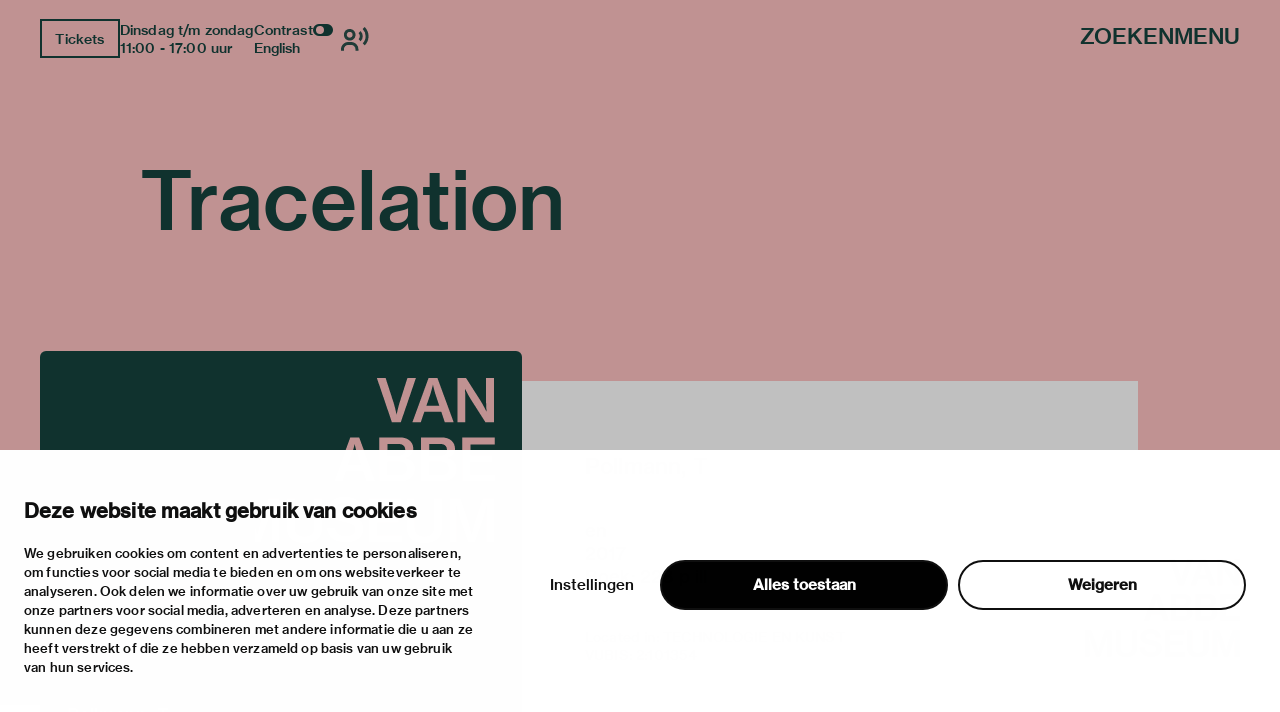

--- FILE ---
content_type: text/html; charset=utf-8
request_url: https://vanabbemuseum.nl/nl/collectie-onderzoek/bibliotheek/publicaties/tracelation
body_size: 58595
content:
<!doctype html>
              <html lang="nl" data-reactroot=""><head><meta charSet="utf-8"/><title data-react-helmet="true">Tracelation</title><meta data-react-helmet="true" name="description" content=""/><meta data-react-helmet="true" property="og:title" content="Tracelation"/><meta data-react-helmet="true" property="og:url" content="https://vanabbemuseum.nl/nl/collectie-onderzoek/bibliotheek/publicaties/tracelation"/><meta data-react-helmet="true" name="twitter:card" content="summary_large_image"/><script>window.env = {"RAZZLE_DEV_PROXY_API_PATH":"http:\u002F\u002Fbackend:8080\u002FPlone","RAZZLE_INTERNAL_API_PATH":"http:\u002F\u002Fbackend:8080\u002FPlone","apiPath":"https:\u002F\u002Fvanabbemuseum.nl","publicURL":"https:\u002F\u002Fvanabbemuseum.nl"};</script><link rel="icon" href="/favicon.ico" sizes="any"/><link rel="icon" href="/icon.svg" type="image/svg+xml"/><link rel="apple-touch-icon" sizes="180x180" href="/apple-touch-icon.png"/><link rel="manifest" href="/site.webmanifest"/><meta name="generator" content="Plone 6 - https://plone.org"/><meta name="viewport" content="width=device-width, initial-scale=1"/><meta name="apple-mobile-web-app-capable" content="yes"/><link data-chunk="client" rel="preload" as="style" href="/static/css/client.76dd5c30.chunk.css"/><link data-chunk="client" rel="preload" as="script" href="/static/js/runtime~client.0f7e4a08.js"/><link data-chunk="client" rel="preload" as="script" href="/static/js/client.b6efe17b.chunk.js"/><link data-chunk="client" rel="stylesheet" href="/static/css/client.76dd5c30.chunk.css"/></head><body class="view-viewview contenttype-publication section-nl section-collectie-onderzoek section-bibliotheek section-publicaties section-tracelation is-anonymous public-ui has-image"><div role="navigation" aria-label="Toolbar" id="toolbar"></div><div id="main"><div class="skiplinks-wrapper" role="complementary" aria-label="skiplinks"><a class="skiplink" href="#view">Ga naar hoofdinhoud</a><a class="skiplink" href="#navigation">Ga naar navigatie</a><a class="skiplink" href="#footer">Ga naar footer</a></div><div class="portal-top"><div class="ui container"><div class="logo-wrapper"><div class="fixed-logo"><div class="logo"><a title="Ga naar de homepagina van Van Abbemuseum" href="/nl"><svg xmlns="http://www.w3.org/2000/svg" viewBox="0 0 101 64" style="height:98px;width:auto;fill:currentColor" class="icon"><g clip-path="url(#clip0_1113_29)"><path clip-rule="evenodd" d="M86.4419 17.1491H89.4858V8.5776C89.4858 6.87421 89.3256 4.20091 89.3256 4.20091H89.3749C89.3749 4.20091 90.6072 6.68629 91.5623 8.20783L97.2803 17.1491H100.583V0.00606203H97.5329V8.60185C97.5329 10.3052 97.7178 12.9786 97.7178 12.9786H97.65C97.65 12.9786 96.4177 10.4871 95.4873 8.98981L89.7446 0H86.4419V17.1491ZM75.7331 6.75903C76.2938 5.12232 76.873 2.63694 76.873 2.63694H76.9223C76.9223 2.63694 77.3413 4.73435 78.0129 6.75903L79.3376 10.7235H74.359L75.7331 6.75903ZM68.9183 17.1491H72.1716L73.5642 13.0695H80.1202L81.4942 17.1491H84.9385L78.6414 0.00606203H75.197L68.9183 17.1491ZM60.9574 17.1491H64.4017L70.28 0.00606203H66.9773L63.8842 9.7294C63.3974 11.2933 62.7936 14.1303 62.7936 14.1303H62.7443C62.7443 14.1303 62.1404 11.3176 61.6536 9.7294L58.5112 0.00606203H55.1161L60.9512 17.1491H60.9574ZM88.2781 23.0353H100.928V25.751H91.4884V29.9943H99.8374V32.5524H91.4884V37.3898H101.138V40.1783H88.2781V23.0353ZM80.0462 37.5778C81.0198 37.5778 81.7652 37.2989 82.2335 36.8382C82.6772 36.426 82.9299 35.8259 82.9299 35.0863C82.9299 33.3344 81.6728 32.4858 79.9537 32.4858H75.4188V37.5778H80.0462ZM79.6026 30.1095C81.2786 30.1095 82.3261 29.3033 82.3261 27.8302C82.3261 26.3572 81.3462 25.5934 79.7689 25.5934H75.4188V30.1095H79.6026ZM72.2394 23.0353H80.0709C81.8639 23.0353 83.2318 23.4717 84.1376 24.3507C85.0002 25.1327 85.4623 26.1693 85.4623 27.4847C85.4623 29.2608 84.4825 30.4368 82.6279 30.9885V31.0552C84.7906 31.5644 86.1648 33.0374 86.1648 35.2015C86.1648 36.723 85.6041 37.9233 84.6305 38.7477C83.6323 39.6691 82.1904 40.1783 80.3296 40.1783H72.2394V23.0353ZM63.8411 37.5778C64.8208 37.5778 65.5601 37.2989 66.0284 36.8382C66.4721 36.426 66.7247 35.8259 66.7247 35.0863C66.7247 33.3344 65.4677 32.4858 63.7486 32.4858H59.2136V37.5778H63.8411ZM63.3974 30.1095C65.0734 30.1095 66.1209 29.3033 66.1209 27.8302C66.1209 26.3572 65.1412 25.5934 63.5638 25.5934H59.2136V30.1095H63.3974ZM56.0342 23.0353H63.8657C65.6587 23.0353 67.0266 23.4717 67.9324 24.3507C68.795 25.1327 69.2571 26.1693 69.2571 27.4847C69.2571 29.2608 68.2836 30.4368 66.4228 30.9885V31.0552C68.5855 31.5644 69.9596 33.0374 69.9596 35.2015C69.9596 36.723 69.3989 37.9233 68.4253 38.7477C67.4271 39.6691 65.9853 40.1783 64.1245 40.1783H56.0342V23.0353ZM43.9512 33.7527H48.9298L47.605 29.7882C46.9334 27.7635 46.5144 25.6661 46.5144 25.6661H46.4651C46.4651 25.6661 45.8859 28.1576 45.3252 29.7882L43.9512 33.7527ZM44.7892 23.0353H48.2335L54.5369 40.1783H51.0926L49.7185 36.0987H43.1625L41.7638 40.1783H38.5104L44.7892 23.0353ZM83.3058 63.7834H86.1708V54.8421C86.1708 52.975 85.9614 49.4955 85.9614 49.4955H86.0106C86.0106 49.4955 86.7315 52.6537 87.2923 54.3571L90.5949 63.7834H93.2013L96.4793 54.3571C97.04 52.6537 97.7609 49.4955 97.7609 49.4955H97.8102C97.8102 49.4955 97.6007 52.975 97.6007 54.8421V63.7834H100.602V46.6403H96.2513L93.4601 54.7997C92.8069 56.8243 91.9751 60.5585 91.9751 60.5585H91.9074C91.9074 60.5585 91.0694 56.8001 90.3977 54.7997L87.5634 46.6403H83.3058V63.7834ZM73.5888 64.0804C77.8465 64.0804 80.5207 62.0497 80.5207 58.0003V46.6403H77.2858V57.9094C77.2858 60.2129 75.961 61.4374 73.6134 61.4374C71.1488 61.4374 69.8672 60.2614 69.8672 57.9579V46.6464H66.6569V58.0064C66.6569 62.0861 69.288 64.0865 73.5888 64.0865V64.0804ZM52.0784 63.7895H64.9378V61.001H55.2887V56.1636H63.6377V53.6054H55.2887V49.3682H64.7283V46.6464H52.0784V63.7895ZM27.0128 64.0925C31.2705 64.0925 33.9446 62.0618 33.9446 58.0125V46.6524H30.7097V57.9215C30.7097 60.2251 29.385 61.4496 27.0374 61.4496C24.5727 61.4496 23.2911 60.2736 23.2911 57.97V46.6585H20.0809V58.0185C20.0809 62.0982 22.7057 64.0986 27.0128 64.0986V64.0925ZM2.88367 54.8603C2.88367 53.46 2.76582 51.1527 2.70689 50.0866C2.68785 49.7419 2.67493 49.527 2.67417 49.5143L2.67416 49.5143L2.67416 49.5142H2.72346C2.72346 49.5142 3.44437 52.6724 4.00508 54.3758L7.30774 63.8021H9.91411L13.1921 54.3758C13.7528 52.6724 14.4738 49.5142 14.4738 49.5142H14.5231C14.5204 49.5595 14.3135 53.0055 14.3135 54.8603V54.8608V63.8016V63.8021H17.3143V63.8016V46.659V46.6585H12.9642L10.1729 54.8178C9.51976 56.8425 8.68179 60.5766 8.68179 60.5766H8.614C8.614 60.5766 7.77602 56.8183 7.1044 54.8178L4.27004 46.6585H0.012326V46.659V63.8016V63.8021H2.88367V63.8016V54.8608V54.8603ZM43.1994 63.8341C47.0381 63.8341 49.9217 61.9185 49.9217 58.5117C49.9217 54.8018 46.9703 53.8562 43.7601 53.1651C41.0859 52.6135 39.4099 52.1952 39.4099 50.607C39.4099 49.2491 40.6915 48.4429 42.6202 48.4429C44.6658 48.4429 45.9475 49.3886 46.2001 51.0677H49.3425C49.016 47.9094 46.693 46 42.6694 46C38.9724 46 36.2736 47.6367 36.2736 50.8859C36.2736 54.3169 38.9724 55.1716 42.2012 55.8869C44.9431 56.5113 46.6684 56.9235 46.6684 58.7663C46.6684 60.4697 45.1095 61.276 43.224 61.276C40.5745 61.276 39.108 60.1666 38.8739 57.9601H35.639C35.7807 61.4639 38.4549 63.8341 43.1994 63.8341Z"/></g><defs><clipPath id="clip0_1113_29"><path d="M0 0H101V64H0z"/></clipPath></defs></svg></a></div></div></div><div class="header-wrapper"><div class="header"><div class="header-section"><div class="left-section"><div class="header-tools"><a href="https://ticketshop.vanabbemuseum.nl/Exhibitions/Register?ID=0B6AC417-85D5-EA11-A2E0-D9C772E4E9DA&amp;language=NL" title="Tickets" target="_blank" rel="noopener noreferrer" class="ui button primary">Tickets</a><div class="computer large screen widescreen only"><div class="open-hours"><div>Dinsdag t/m zondag</div><div>11:00 - 17:00 uur</div></div></div><div class="computer large screen widescreen only"><div class="contrast-toggle">Contrast<label class="toggle-switch"><input type="checkbox"/><span class="switch"></span></label></div><div class="language-selector"><div><span><a aria-label="Wissel naar english" class="" href="/en/collection-research/library/publications/tracelation">English</a></span></div></div></div><div class=""><button class="ui icon button"><svg xmlns="http://www.w3.org/2000/svg" viewBox="0 0 28 24" style="height:24px;width:auto;fill:currentColor" class="icon"><g fill-rule="evenodd"><path d="M8.698 13.575c3.305 0 5.799-2.494 5.799-5.799s-2.494-5.799-5.799-5.799S2.9 4.471 2.9 7.777c0 3.304 2.494 5.798 5.8 5.798zm0-8.698c1.708 0 2.9 1.191 2.9 2.9 0 1.707-1.192 2.898-2.9 2.898s-2.9-1.191-2.9-2.899 1.192-2.9 2.9-2.9zm1.45 10.148h-2.9C3.252 15.024 0 18.276 0 22.273v1.45h2.9v-1.45a4.354 4.354 0 014.348-4.35h2.9a4.354 4.354 0 014.349 4.35v1.45h2.9v-1.45c0-3.997-3.252-7.248-7.25-7.248zM23.723 0l-2.05 2.05a10.093 10.093 0 012.972 7.176c0 2.71-1.057 5.258-2.972 7.176l2.05 2.05a12.967 12.967 0 003.821-9.226c0-3.484-1.357-6.76-3.821-9.226z"/><path d="M19.62 4.098L17.57 6.15a4.309 4.309 0 011.275 3.074 4.309 4.309 0 01-1.275 3.073l2.05 2.053a7.2 7.2 0 002.124-5.126 7.201 7.201 0 00-2.124-5.126z"/></g></svg></button></div></div></div><div class="right-section"><div id="global-search-widget"><button aria-label="Zoeken" class="ui basic button nav-button">Zoeken</button></div><nav class="navigation" id="navigation" aria-label="navigation"><button aria-label="Menu" class="ui basic button nav-button">Menu</button></nav></div></div></div></div></div></div><div class="ui container sticky-heading"><div id="heading" class="offset-1-left offset-2-right"><h1 class="content-title">Tracelation</h1><div id="description"><p class="content-description"></p></div></div></div><div class="ui container hero-container"><div class="offset-1-right"><div class="header-bg"><div class="header-container"><div class="herosection-wrapper"><div class="herosection"><div class="herosection-content-wrapper"><div class="herosection-missing-image"></div></div></div></div></div></div></div></div><div role="navigation" aria-label="Broodkruimel" class="ui secondary vertical segment breadcrumbs"><div class="ui container"><div class="ui breadcrumb"><a class="section" title="Home" href="/nl"><svg xmlns="http://www.w3.org/2000/svg" viewBox="0 0 36 36" style="height:18px;width:auto;fill:currentColor" class="icon"><g fill-rule="evenodd"><path d="M18 4.826L4.476 13.148 5.524 14.851 18 7.174 30.476 14.851 31.524 13.148zM25 27L21 27 21 19 15 19 15 27 11 27 11 15 9 15 9 29 17 29 17 21 19 21 19 29 27 29 27 15 25 15z"/></g></svg></a><div class="divider">/</div><a class="section" href="/nl/collectie-onderzoek">collectie &amp; onderzoek</a><div class="divider">/</div><a class="section" href="/nl/collectie-onderzoek/bibliotheek">Bibliotheek &amp; archief</a><div class="divider">/</div><a class="section" href="/nl/collectie-onderzoek/bibliotheek/publicaties">Bibliotheek­catalogus</a><div class="divider">/</div><div class="active section">Tracelation</div></div></div></div><div class="ui basic segment content-area"><main><div id="view"><div class="publication-view artwork-view"><div class="ui container"><div class="content-container"><div class="ui grid"><div class="row"><div class="column offset-1-right"><div class="content-wrapper"><div class="artwork-container"><div class="artwork-top"><div><div class="image-album"><div tabindex="0" role="button" class="preview-image-wrapper"><div class="artwork-fallback-image"><div class="logo"><svg xmlns="http://www.w3.org/2000/svg" viewBox="0 0 101 64" style="height:165px;width:auto;fill:currentColor" class="icon"><g clip-path="url(#clip0_1113_29)"><path clip-rule="evenodd" d="M86.4419 17.1491H89.4858V8.5776C89.4858 6.87421 89.3256 4.20091 89.3256 4.20091H89.3749C89.3749 4.20091 90.6072 6.68629 91.5623 8.20783L97.2803 17.1491H100.583V0.00606203H97.5329V8.60185C97.5329 10.3052 97.7178 12.9786 97.7178 12.9786H97.65C97.65 12.9786 96.4177 10.4871 95.4873 8.98981L89.7446 0H86.4419V17.1491ZM75.7331 6.75903C76.2938 5.12232 76.873 2.63694 76.873 2.63694H76.9223C76.9223 2.63694 77.3413 4.73435 78.0129 6.75903L79.3376 10.7235H74.359L75.7331 6.75903ZM68.9183 17.1491H72.1716L73.5642 13.0695H80.1202L81.4942 17.1491H84.9385L78.6414 0.00606203H75.197L68.9183 17.1491ZM60.9574 17.1491H64.4017L70.28 0.00606203H66.9773L63.8842 9.7294C63.3974 11.2933 62.7936 14.1303 62.7936 14.1303H62.7443C62.7443 14.1303 62.1404 11.3176 61.6536 9.7294L58.5112 0.00606203H55.1161L60.9512 17.1491H60.9574ZM88.2781 23.0353H100.928V25.751H91.4884V29.9943H99.8374V32.5524H91.4884V37.3898H101.138V40.1783H88.2781V23.0353ZM80.0462 37.5778C81.0198 37.5778 81.7652 37.2989 82.2335 36.8382C82.6772 36.426 82.9299 35.8259 82.9299 35.0863C82.9299 33.3344 81.6728 32.4858 79.9537 32.4858H75.4188V37.5778H80.0462ZM79.6026 30.1095C81.2786 30.1095 82.3261 29.3033 82.3261 27.8302C82.3261 26.3572 81.3462 25.5934 79.7689 25.5934H75.4188V30.1095H79.6026ZM72.2394 23.0353H80.0709C81.8639 23.0353 83.2318 23.4717 84.1376 24.3507C85.0002 25.1327 85.4623 26.1693 85.4623 27.4847C85.4623 29.2608 84.4825 30.4368 82.6279 30.9885V31.0552C84.7906 31.5644 86.1648 33.0374 86.1648 35.2015C86.1648 36.723 85.6041 37.9233 84.6305 38.7477C83.6323 39.6691 82.1904 40.1783 80.3296 40.1783H72.2394V23.0353ZM63.8411 37.5778C64.8208 37.5778 65.5601 37.2989 66.0284 36.8382C66.4721 36.426 66.7247 35.8259 66.7247 35.0863C66.7247 33.3344 65.4677 32.4858 63.7486 32.4858H59.2136V37.5778H63.8411ZM63.3974 30.1095C65.0734 30.1095 66.1209 29.3033 66.1209 27.8302C66.1209 26.3572 65.1412 25.5934 63.5638 25.5934H59.2136V30.1095H63.3974ZM56.0342 23.0353H63.8657C65.6587 23.0353 67.0266 23.4717 67.9324 24.3507C68.795 25.1327 69.2571 26.1693 69.2571 27.4847C69.2571 29.2608 68.2836 30.4368 66.4228 30.9885V31.0552C68.5855 31.5644 69.9596 33.0374 69.9596 35.2015C69.9596 36.723 69.3989 37.9233 68.4253 38.7477C67.4271 39.6691 65.9853 40.1783 64.1245 40.1783H56.0342V23.0353ZM43.9512 33.7527H48.9298L47.605 29.7882C46.9334 27.7635 46.5144 25.6661 46.5144 25.6661H46.4651C46.4651 25.6661 45.8859 28.1576 45.3252 29.7882L43.9512 33.7527ZM44.7892 23.0353H48.2335L54.5369 40.1783H51.0926L49.7185 36.0987H43.1625L41.7638 40.1783H38.5104L44.7892 23.0353ZM83.3058 63.7834H86.1708V54.8421C86.1708 52.975 85.9614 49.4955 85.9614 49.4955H86.0106C86.0106 49.4955 86.7315 52.6537 87.2923 54.3571L90.5949 63.7834H93.2013L96.4793 54.3571C97.04 52.6537 97.7609 49.4955 97.7609 49.4955H97.8102C97.8102 49.4955 97.6007 52.975 97.6007 54.8421V63.7834H100.602V46.6403H96.2513L93.4601 54.7997C92.8069 56.8243 91.9751 60.5585 91.9751 60.5585H91.9074C91.9074 60.5585 91.0694 56.8001 90.3977 54.7997L87.5634 46.6403H83.3058V63.7834ZM73.5888 64.0804C77.8465 64.0804 80.5207 62.0497 80.5207 58.0003V46.6403H77.2858V57.9094C77.2858 60.2129 75.961 61.4374 73.6134 61.4374C71.1488 61.4374 69.8672 60.2614 69.8672 57.9579V46.6464H66.6569V58.0064C66.6569 62.0861 69.288 64.0865 73.5888 64.0865V64.0804ZM52.0784 63.7895H64.9378V61.001H55.2887V56.1636H63.6377V53.6054H55.2887V49.3682H64.7283V46.6464H52.0784V63.7895ZM27.0128 64.0925C31.2705 64.0925 33.9446 62.0618 33.9446 58.0125V46.6524H30.7097V57.9215C30.7097 60.2251 29.385 61.4496 27.0374 61.4496C24.5727 61.4496 23.2911 60.2736 23.2911 57.97V46.6585H20.0809V58.0185C20.0809 62.0982 22.7057 64.0986 27.0128 64.0986V64.0925ZM2.88367 54.8603C2.88367 53.46 2.76582 51.1527 2.70689 50.0866C2.68785 49.7419 2.67493 49.527 2.67417 49.5143L2.67416 49.5143L2.67416 49.5142H2.72346C2.72346 49.5142 3.44437 52.6724 4.00508 54.3758L7.30774 63.8021H9.91411L13.1921 54.3758C13.7528 52.6724 14.4738 49.5142 14.4738 49.5142H14.5231C14.5204 49.5595 14.3135 53.0055 14.3135 54.8603V54.8608V63.8016V63.8021H17.3143V63.8016V46.659V46.6585H12.9642L10.1729 54.8178C9.51976 56.8425 8.68179 60.5766 8.68179 60.5766H8.614C8.614 60.5766 7.77602 56.8183 7.1044 54.8178L4.27004 46.6585H0.012326V46.659V63.8016V63.8021H2.88367V63.8016V54.8608V54.8603ZM43.1994 63.8341C47.0381 63.8341 49.9217 61.9185 49.9217 58.5117C49.9217 54.8018 46.9703 53.8562 43.7601 53.1651C41.0859 52.6135 39.4099 52.1952 39.4099 50.607C39.4099 49.2491 40.6915 48.4429 42.6202 48.4429C44.6658 48.4429 45.9475 49.3886 46.2001 51.0677H49.3425C49.016 47.9094 46.693 46 42.6694 46C38.9724 46 36.2736 47.6367 36.2736 50.8859C36.2736 54.3169 38.9724 55.1716 42.2012 55.8869C44.9431 56.5113 46.6684 56.9235 46.6684 58.7663C46.6684 60.4697 45.1095 61.276 43.224 61.276C40.5745 61.276 39.108 60.1666 38.8739 57.9601H35.639C35.7807 61.4639 38.4549 63.8341 43.1994 63.8341Z"/></g><defs><clipPath id="clip0_1113_29"><path d="M0 0H101V64H0z"/></clipPath></defs></svg></div><div class="item-meta"><h3 class="item-title">Tracelation</h3><p><div>Pollmann, T</div><div></div></p></div></div></div></div></div><div class="artwork-meta"><h2 class="object-author"><div>Pollmann, T</div><div></div></h2><div class="pub-info"><div>en</div><div class="object-creation">2017</div><div class="bookBinding">Boek; 228 p ill</div><div></div></div><div class="object-shelfmark">Located in: TECHNOLOGIE EN KUNST</div><div class="object-id">VUBIS<!-- -->:<!-- --> <a href="https://vanabbe.inforlibraries.com/abbeweb/LinkToVubis.csp?DataBib=2:101354" target="_blank" rel="noreferrer">2:101354</a></div></div></div><div class="artwork-content offset-1-left offset-2-right"><h4>Beschrijving</h4><p>Retrieving, processing, tracking and tracing have evolved into standard actions performed with any available data, including their instant translation into images, thus transforming, modifying, and adjusting them for the visualized results. Data are treated as fragments; aspects, parameters, details of complex actions and behavior which are isolated, reduced, idealized, and finally presented for further investigation. The results apparently show a smooth and direct translatability. Tracelation underscores the indispensable action of translation within the performance of tracing, which results in histories of action, movement, performance, as time-specific changes of particles: big data. Derivation answers derivation, algorithm feeds algorithm, analysis of derived data, constantly re-translated, shaping reality: a chain of tracelations</p></div></div></div></div></div></div></div></div></div></div></main></div><div class="footer"><div class="ui container"><div>Met steun van</div><div class="logo-carousel"><div class="logo-slide-img" style="height:40px"><a href="https://www.eindhoven.nl/" target="_blank" rel="noreferrer" title="Gemeente Eindhoven"><div class="svg-wrapper"></div></a></div><div class="logo-slide-img" style="height:40px"><a href="https://www.vriendenloterij.nl/" target="_blank" rel="noreferrer" title="Vrienden Loterij"><div class="svg-wrapper"></div></a></div><div class="logo-slide-img" style="height:40px"><a href="https://vanabbemuseum.nl/nl/museum/fondsen-en-partners/promotors" target="_blank" rel="noreferrer" title="Stichting Promotors Van Abbemuseum"><div class="svg-wrapper"></div></a></div><div class="logo-slide-img" style="height:40px"><a href="https://www.mondriaanfonds.nl/" target="_blank" rel="noreferrer" title="mondriaan fonds"><div class="svg-wrapper"></div></a></div><div class="logo-slide-img" style="height:40px"><a href="https://www.ammodo-art.org/" target="_blank" rel="noreferrer" title="Ammodo"><div class="svg-wrapper"></div></a></div><div class="logo-slide-img" style="height:40px"><a href="https://culture.ec.europa.eu/creative-europe" target="_blank" rel="noreferrer" title="Creative Europe"><div class="svg-wrapper"></div></a></div><div class="logo-slide-img" style="height:40px"><a href="https://internationaleonline.org" target="_blank" rel="noreferrer"><div class="svg-wrapper"></div></a></div></div><div class="footer-wrapper offset-2-right"><div class="social-links"><div class="section-title">blijf op de hoogte</div><div role="list" class="ui list"><div role="listitem" class="item"><div class="content"><p><a href="https://mailchi.mp/vanabbemuseum/inschrijven-nieuwsbrief-van-abbemuseum">nieuwsbrief</a></p></div></div><div role="listitem" class="item"><div class="content"><p><a href="https://www.facebook.com/vanabbemuseum/">facebook</a></p></div></div><div role="listitem" class="item"><div class="content"><p><a href="https://www.instagram.com/vanabbemuseum/">instagram</a></p></div></div><div role="listitem" class="item"><div class="content"><p><a href="https://twitter.com/vanabbemuseum">twitter</a></p></div></div><div role="listitem" class="item"><div class="content"><p><a href="https://www.linkedin.com/company/van-abbemuseum/">linkedin</a></p></div></div></div></div><div class="address-section"><div class="section-title">bezoekadres</div><div role="list" class="ui list footer-contact"><div role="listitem" class="item"><div class="content"><p>stratumsedijk 2 eindhoven</p></div></div><div role="listitem" class="item"><div class="content"><p><a href="tel:+31 40 238 10 00">+31 40 238 10 00</a></p></div></div><div role="listitem" class="item"><div class="content"><p><a class="email" href="mailto:info@vanabbemuseum.nl">info@vanabbemuseum.nl</a></p></div></div></div></div><div class="action-links-preview bekijk"><div class="section-title">bekijk</div><div role="list" class="ui list"><div role="listitem" class="item"><div class="content"><a href="/nl/zien-en-doen/tentoonstellingen-activiteiten">tentoonstellingen &amp; activiteiten</a></div></div><div role="listitem" class="item"><div class="content"><a href="/nl/plan-je-bezoek/praktische-informatie">praktische informatie</a></div></div></div></div><div class="action-links-preview over"><div class="section-title">over</div><div role="list" class="ui list"><div role="listitem" class="item"><div class="content"><a href="/nl/museum/over-het-museum">het museum </a></div></div><div role="listitem" class="item"><div class="content"><a href="/nl/collectie-onderzoek/collectie">de collectie</a></div></div><div role="listitem" class="item"><div class="content"><a href="/nl/museum/fondsen-en-partners">fondsen &amp; partners</a></div></div></div></div><div class="action-links-preview "><div class="section-title"></div><div role="list" class="ui list"><div role="listitem" class="item"><div class="content"><a href="/nl/museum/contact">contact</a></div></div><div role="listitem" class="item"><div class="content"><a href="/nl/museum/contact/huisregels">huisregels</a></div></div><div role="listitem" class="item"><div class="content"><a href="/nl/museum/contact/privacy-cookies">privacy &amp; cookies</a></div></div><div role="listitem" class="item"><div class="content"><a href="/nl/museum/contact/disclaimer-colofon">disclaimer &amp; colofon</a></div></div><div role="listitem" class="item"><div class="content"><a href="/nl/museum/over-het-museum/toegankelijkheid">digitoegankelijkheid</a></div></div></div></div></div><a aria-label="login" id="login" href="/login?return_url=http://backend:8080/Plone/nl/collectie-onderzoek/bibliotheek/publicaties/tracelation">Inloggen</a></div></div><div class="Toastify"></div></div><div id="sidebar"></div><script charSet="UTF-8">window.__data={"router":{"location":{"pathname":"\u002Fnl\u002Fcollectie-onderzoek\u002Fbibliotheek\u002Fpublicaties\u002Ftracelation","search":"","hash":"","state":undefined,"key":"5bhrgj","query":{}},"action":"POP"},"intl":{"defaultLocale":"en","locale":"nl","messages":{"\u003Cp\u003EAdd some HTML here\u003C\u002Fp\u003E":"\u003Cp\u003EVoeg hier wat HTML toe\u003C\u002Fp\u003E","Account Registration Completed":"Account registratie voltooid","Account activation completed":"Account activatie voltooid","Action":"Actie","Action changed":"","Action: ":"","Actions":"Acties","Activate and deactivate":"Activeer en deactiveer","Active":"","Active content rules in this Page":"","Add":"Toevoegen","Add (object list)":"Toevoegen (object lijst)","Add Addons":"Voeg modules toe","Add Content":"Inhoud toevoegen","Add Content Rule":"","Add Rule":"","Add Translation…":"Voeg vertaling toe…","Add User":"Gebruiker toevoegen","Add a description…":"Voeg een beschrijving toe…","Add a new alternative url":"Voeg een alternatieve url toe","Add action":"","Add block":"","Add block…":"Blok toevoegen…","Add condition":"","Add content rule":"","Add criteria":"Voeg criteria toe","Add date":"Voeg datum toe","Add field":"","Add fieldset":"Voeg veldset toe","Add group":"Voeg groep toe","Add new content type":"Voeg nieuw content type toe","Add new group":"Voeg nieuwe groep toe","Add new user":"Voeg nieuwe gebruiker toe","Add to Groups":"Aan groep toevoegen","Add users to group":"Voeg gebruikers toe aan groep","Add vocabulary term":"Voeg vocabulary term toe","Add {type}":"Voeg {type} toe","Add-Ons":"Modules","Add-on Configuration":"Module configuratie","Add-ons":"Modules","Add-ons Settings":"Instellingen modules","Added":"","Additional date":"Extra datum","Addon could not be installed":"Module kon niet geïnstalleerd worden","Addon could not be uninstalled":"Module kon niet verwijderd worden","Addon could not be upgraded":"Module kon niet worden bijgewerkt","Addon installed succesfuly":"Module succesvol geïnstalleerd","Addon uninstalled succesfuly":"Module succesvol geïnstalleerd","Addon upgraded succesfuly":"Module succesvol bijgewerkt","Album view":"Album weergave","Alias":"Alias","Alias has been added":"Alias toegevoegd","Alignment":"Uitlijning","All":"Alles","All content":"Alle inhoud","All existing alternative urls for this site":"Alle bestaande alternatieve url's voor deze website","Alphabetically":"Alfabetisch","Alt text":"Alt tekst","Alt text hint":"Alt tekst hint","Alt text hint link text":"Alt tekst hint link tekst","Alternative url path (Required)":"Alternatieve url (verplicht)","Alternative url path must start with a slash.":"Alternatieve url moet beginnen met een slash.","Alternative url path → target url path (date and time of creation, manually created yes\u002Fno)":"Alternatieve url → doel url (datum en tijd van aanmaak, manuaal aangemaakt ja\u002Fnee)","Applied to subfolders":"","Applies to subfolders?":"","Apply to subfolders":"","Apply working copy":"Werkkopie toepassen","Are you sure you want to delete this field?":"Ben je zeker dat je dit veld wil verwijderen?","Are you sure you want to delete this fieldset including all fields?":"Ben je zeker dat je deze veldset wil verwijderen inclusief all velden?\"","Ascending":"Oplopend","Assignments":"","Available":"Beschikbaar","Available content rules:":"","Back":"Terug","Base":"Basis","Base search query":"Basis zoekopdracht","Block":"Blok","Both email address and password are case sensitive, check that caps lock is not enabled.":"E-mailadres en wachtwoord zijn hoofdlettergevoelig, kijk na of caps lock niet ingeschakeld is.","Breadcrumbs":"Broodkruimel","Browse":"Bladeren","Browse the site, drop an image, or type an URL":"Blader door de site, plaats een afbeelding of voer een URL in","By default, permissions from the container of this item are inherited. If you disable this, only the explicitly defined sharing permissions will be valid. In the overview, the symbol {inherited} indicates an inherited value. Similarly, the symbol {global} indicates a global role, which is managed by the site administrator.":"Standaard worden de rechten overgenomen van de bovenliggende map.  Als je dit uitschakelt, worden alleen de expliciet toegekende rechten gebruikt. In het overzicht geeft het symbool ${image_confirm_icon} een overgenomen waarde aan. Vergelijkbaar geeft het icoon ${image_link_icon} een globale rol aan, die wordt beheerd door de websitebeheerder.","By deleting this item, you will break links that exist in the items listed below. If this is indeed what you want to do, we recommend that remove these references first.":"","Cache Name":"Naam cache","Can not edit Layout for \u003Cstrong\u003E{type}\u003C\u002Fstrong\u003E content-type as it doesn't have support for \u003Cstrong\u003EVolto Blocks\u003C\u002Fstrong\u003E enabled":"Kan de editeer lay-out voor content type \u003Cstrong\u003E{type}\u003C\u002Fstrong\u003E niet editeren omdat de ondersteuning voor \u003Cstrong\u003EVolto Blocks\u003C\u002Fstrong\u003E niet ingeschakeld is.","Can not edit Layout for \u003Cstrong\u003E{type}\u003C\u002Fstrong\u003E content-type as the \u003Cstrong\u003EBlocks behavior\u003C\u002Fstrong\u003E is enabled and \u003Cstrong\u003Eread-only\u003C\u002Fstrong\u003E":"Kan de editeer lay-out voor content type \u003Cstrong\u003E{type}\u003C\u002Fstrong\u003E niet editeren omdat \u003Cstrong\u003EBlocks behavior\u003C\u002Fstrong\u003E niet ingeschakeld en \u003Cstrong\u003Eread-only\u003C\u002Fstrong\u003E is","Cancel":"","Cell":"Cel","Center":"Centreren","Change Note":"Beschrijf de wijzigingen","Change Password":"Wachtwoord wijzigen","Change State":"Status wijzigen","Change workflow state recursively":"Status recursief wijzigen","Changes applied.":"Veranderingen toegepast.","Changes saved":"Wijzigingen zijn opgeslagen","Changes saved.":"Veranderingen bewaard.","Checkbox":"Selectievak","Choices":"","Choose Image":"Kies afbeelding","Choose Target":"Kies doel","Choose a file":"","Clear":"Wissen","Clear filters":"Wis filters","Click to download full sized image":"Klik om afbeelding te downloaden in volledige grootte","Close":"Sluiten","Close menu":"Menu sluiten","Code":"Code","Collapse item":"Item inklappen","Collection":"Verzameling","Color":"Kleur","Comment":"Geef commentaar","Commenter":"Commentator","Comments":"Commentaar","Compare":"Vergelijken","Condition changed":"","Condition: ":"","Configuration Versions":"","Configure Content Rule":"","Configure Content Rule: {title}":"","Configure content rule":"","Confirm password":"Wachtwoord bevestigen","Connection refused":"Verbinding geweigerd","Contact form":"Contactformulier","Contained items":"Bevatte items","Content":"Inhoud","Content Rule":"","Content Rules":"","Content rules for {title}":"","Content rules from parent folders":"","Content type created":"Content type aangemaakt","Content type deleted":"Content type verwijderd","Contents":"Inhoud","Controls":"Bediening","Copy":"Kopiëren","Copy blocks":"Kopieer blokken","Copyright":"Copyright","Copyright statement or other rights information on this item.":"Auteursrechten of andere rechtsinformatie van dit item.","Create or delete relations to target":"","Create working copy":"Maak werkkopie","Created by {creator} on {date}":"Aangemaakt door {creator} op {date}","Created on":"Aangemaakt op","Creator":"Aanmaker","Creators":"Auteurs","Criteria":"Criteria","Current active configuration":"","Current filters applied":"Huidige filters toegepast","Current password":"Huidig wachtwoord","Cut":"Knippen","Cut blocks":"Knip blokken","Daily":"Dagelijks","Database":"Databank","Database Information":"Databank informatie","Database Location":"Databank locatie","Database Size":"Databank grootte","Database main":"Databank algemaan","Date":"","Date (newest first)":"Datum (nieuwste eerst)","Default":"","Default view":"Standaard weergave","Delete":"Verwijderen","Delete Group":"Groep verwijderen","Delete Type":"Type verwijderen","Delete User":"Gebruiker verwijderen","Delete action":"","Delete blocks":"Blokken verwijderen","Delete col":"Kolom verwijderen","Delete condition":"","Delete row":"Rij verwijderen","Deleted":"","Depth":"Diepte","Descending":"Aflopend","Description":"Beschrijving","Diff":"Verschil","Difference between revision {one} and {two} of {title}":"Verschil tussen revisie {one} en {two} van {title}","Disable":"","Disable apply to subfolders":"","Disabled":"","Disabled apply to subfolders":"","Distributed under the {license}.":"Gedistribueerd onder de {license}.","Divide each row into separate cells":"Verdeel elke rij in gelijke cellen","Do you really want to delete the following items?":"Weet je zeker dat je de volgende items wil verwijderen?","Do you really want to delete the group {groupname}?":"Weet je zeker dat je de groep {groupname} wil verwijderen?","Do you really want to delete the type {typename}?":"Weet je zeker dat je het type {typename} wil verwijderen","Do you really want to delete the user {username}?":"Weet je zeker dat je de gebruiker {username} wil verwijderen","Do you really want to delete this item?":"Weet je zeker dat je dit item wil verwijderen?","Document":"Pagina","Document view":"Pagina weergave","Download Event":"Download Agenda item","Drag and drop files from your computer onto this area or click the “Browse” button.":"Drag en drop bestanden van je computer naar dit gebied of klik op de “Bladeren” knop.","Drop file here to replace the existing file":"","Drop file here to upload a new file":"","Drop files here ...":"","Dry run selected, transaction aborted.":"","E-mail":"E-mail","E-mail addresses do not match.":"E-mailadressen komen niet overeen","Edit":"Bewerken","Edit Rule":"","Edit comment":"Bewerk commentaar","Edit field":"Bewerk veld","Edit fieldset":"Bewerk veldset","Edit recurrence":"Bewerk herhaling","Edit values":"Bewerk waardes","Edit {title}":"{title} bewerken","Email":"E-mail","Email sent":"E-mail verstuurd","Embed code error, please follow the instructions and try again.":"Fout in embed code, volg de instructies en probeer opnieuw","Empty object list":"Lege objectlijst","Enable":"","Enable editable Blocks":"Editeerbare blokken inschakelen","Enabled":"","Enabled here?":"","Enabled?":"","End Date":"Einddatum","Enter URL or select an item":"Geef URL of selecteer een item","Enter a username above to search or click 'Show All'":"Geef een gebruikersnaam in of klik op 'Toon alles'","Enter an email address. This will be your login name. We respect your privacy, and will not give the address away to any third parties or expose it anywhere.":"Geef een e-mailadres. Dit is je gebruikersnaam. We respecteren je privacy en geven het niet door aan derden.","Enter full name, e.g. John Smith.":"Vul de volledige naam in, bijvoorbeeld Jan Smit.","Enter map Embed Code":"Geef embed code voor kaart","Enter the absolute path of the target. The path must start with '\u002F'. Target must exist or be an existing alternative url path to the target.":"Geef het absolute pad van het doel. Het pad moet starten met '\u002F'. Het doel moet bestaan of een alternatieve url zijn.","Enter the absolute path where the alternative url should exist. The path must start with '\u002F'. Only urls that result in a 404 not found page will result in a redirect occurring.":"Geef het absolute pad naar de alternatieve url. Het pad moet starten met '\u002F'. Enkel URL's die in een 404 resulteren zullen een redirect doen.","Enter your current password.":"Voer je huidige wachtwoord in.","Enter your email for verification.":"Geef je e-mail op voor verificatie.","Enter your new password. Minimum 8 characters.":"Geef een nieuw wachtwoord op. Minimaal 8 karakters.","Enter your username for verification.":"Geef je gebruikersnaam voor verificatie.","Error":"Error","ErrorHeader":"Fout","Event":"","Event listing":"Lijst agenda items","Event view":"Agenda weergave","Exclude from navigation":"Sluit uit van de navigatiestructuur","Exclude this occurence":"Deze gebeurtenis uitsluiten","Excluded from navigation":"Uitgesloten van navigatie","Existing alternative urls for this item":"Bestaande alternatieve URL voor dit item","Expand sidebar":"Zijbalk uitvouwen","Expiration Date":"Vervaldatum","Expiration date":"Vervaldatum","Expired":"Verlopen","External URL":"Externe URL","Facet":"Facet","Facet widget":"Facet widget","Facets":"Facetten","Facets on left side":"Facetten links","Facets on right side":"Facetten rechts","Facets on top":"Facetten boven","Failed To Undo Transactions":"Kon transactie niet ongedana maken","Field":"Veld","File":"Bestand","File size":"Bestandsgrootte","File view":"Bestandsweergave","Filename":"Bestandsnaam","Filter":"","Filter Rules:":"","Filter by prefix":"Filter op prefix","Filter users by groups":"Filter gebruikers door groepen","Filter…":"Filter…","First":"Eerst","Fix relations":"","Fixed width table cells":"Tabelcellen met vaste breedte","Fold":"Invouwen","Folder":"Map","Folder listing":"Mappenlijst","Forbidden":"Verboden","Fourth":"Vierde","From":"Van","Full":"Volledig","Full Name":"Volledige naam","Fullname":"Volledige naam","GNU GPL license":"GNU GPL licentie","General":"Algemeen","Global role":"Globale rol","Google Maps Embedded Block":"Embed blok met Google Maps","Group":"Groep","Group created":"Groep aangemaakt","Group roles updated":"Groepsrollen aangepast","Groupname":"Groepsnaam","Groups":"Groepen","Groups are logical collections of users, such as departments and business units. Groups are not directly related to permissions on a global level, you normally use Roles for that - and let certain Groups have a particular role. The symbol{plone_svg}indicates a role inherited from membership in another group.":"Groepen zijn logische verzamelingen van gebruikers","Header cell":"Kop cel","Headline":"Kop","Headline level":"Kopniveau","Hidden facets will still filter the results if proper parameters are passed in URLs":"Verborgen facetten zullen nog altijd filteren als de juiste parameters zijn doorgegeven in de URL","Hide Replies":"Verberg antwoorden","Hide facet?":"Verberg facet","History":"Geschiedenis","History Version Number":"Versienummer geschiedenis","History of {title}":"Geschiedenis van {title}","Home":"Home","ID":"ID","If all of the following conditions are met:":"","If selected, this item will not appear in the navigation tree":"Indien geselecteerd, wordt het item niet getoond in de navigatiestructuur","If this date is in the future, the content will not show up in listings and searches until this date.":"Wanneer deze datum in de toekomst is zal de inhoud niet langer zichtbaar zijn in lijsten en zoekresultaten totdat deze datum bereikt is.","If you are certain this user has abandoned the object, you may unlock the object. You will then be able to edit it.":"Als je zeker bent dat de gebruiker dit object niet meer bewerkt, mag je het ontsluiten. Je zal het dan terug kunnen bewerken.","If you are certain you have the correct web address but are encountering an error, please contact the {site_admin}.":"Als je zeker bent dat het webadres correct is, maar je toch een foutmelding krijgt, neem dan contact op met {site_admin}.","Image":"Afbeelding","Image gallery":"Afbeeldingsgallerij","Image override":"","Image size":"Grootte afbeelding","Image view":"Weergave afbeelding","Include this occurence":"Inclusief deze instantie","Info":"Info","InfoUserGroupSettings":"Je hebt de optie 'many users' of 'many groups' aangezet. Dit controlepaneel vraagt voor input om gebruikers en groepen te tonen. Als je gebruikers en groepen onmiddellijk wil zien, ga je naar de instellingen voor gebruikersgroepen. Zie de knop aan de linkerkant.","Inherit permissions from higher levels":"Rechten overnemen van bovenliggende map","Inherited value":"Overgeërfde waarde","Insert col after":"Voeg rij in na","Insert col before":"Voeg kolom in voor","Insert row after":"Voeg rij in na","Insert row before":"Voeg rij in voor","Inspect relations":"","Install":"Installeren","Installed":"Geïnstalleerd","Installed version":"Geïnstalleerde versie","Installing a third party add-on":"Een module van derden installeren","Interval Daily":"Dagelijks interval","Interval Monthly":"Maandelijks interval","Interval Weekly":"Wekelijks interval","Interval Yearly":"Jaarlijsk interval","Invalid Block":"","Item batch size":"Item batchgrootte","Item succesfully moved.":"Item succesvol verplaatst.","Item(s) copied.":"Item(s) gekopieerd","Item(s) cut.":"Item(d) geknipt.","Item(s) has been updated.":"Item(s) bijgewerkt.","Item(s) pasted.":"Item(s) geplakt.","Item(s) state has been updated.":"Status van item(s) is bijgewerkt.","Items":"Items","Items must be unique.":"Items moeten uniek zijn.","Items to be deleted:":"","Label":"Label","Language":"Taal","Language independent field.":"Taalonafhankelijk veld.","Large":"Groot","Last":"Laatste","Last comment date":"Datum laatste commentaar","Last modified":"Laatst gewijzigd","Latest available configuration":"","Latest version":"Laatste versie","Layout":"Layout","Lead Image":"Voorbeeldafbeelding","Left":"Links","Link":"Link","Link more":"Meer link","Link redirect view":"Link redirect weergave","Link title":"Link titel","Link to":"Link naar","Link translation for":"Link vertaling voor","Listing":"Lijst","Listing view":"Lijstweergave","Load more":"Meer laden","Loading":"Bezig met laden","Log In":"Inloggen","Log in":"Inloggen","Logged out":"","Login":"Inloggen","Login Failed":"Inloggen mislukt","Login Name":"Gebruikersnaam","Logout":"Uitloggen","Made by {creator} on {date}. This is not a working copy anymore, but the main content.":"Gemaakt door {creator} op {date}. Dit is geen werkkopie meer, maar de hoofdinhoud.","Make the table compact":"Maak de tabel compact","Manage Translations":"Beheer vertalingen","Manage content…":"Beheer inhoud…","Manage translations for {title}":"Beheer vertalingen voor {title}","Manual":"Manueel","Manually or automatically added?":"Manueel of automatisch toegevoegd","Many relations found. Please search.":"","Maps":"Kaarten","Maps URL":"Kaart URL's","Maximum length is {len}.":"Maximum lengte is {len}","Maximum value is {len}.":"Maximum waarde is {len}","Medium":"Medium","Membership updated":"","Message":"Boodschap","Minimum length is {len}.":"Minimum lengte is {len}","Minimum value is {len}.":"Minimum waarde is {len}","Moderate Comments":"Modereer commentaar","Moderate comments":"Modereer commentaar","Monday and Friday":"Maandag en vrijdag","Month day":"Dag","Monthly":"Maandelijks","More":"Meer","More information about the upgrade procedure can be found in the documentation section of plone.org in the Upgrade Guide.":"","Mosaic layout":"Mosaic layout","Move down":"","Move to bottom of folder":"Verplaats naar onderaan in de map","Move to top of folder":"Verplaats naar bovenaan in de map","Move up":"","Multiple choices?":"Meerdere keuzes?","My email is":"Mijn e-mail is","My username is":"Mijn gebruikersnaam is","Name":"Naam","Narrow":"","Navigate back":"Navigeer terug","Navigation":"Navigatie","New password":"Nieuw wachtwoord","News Item":"Nieuwsbericht","News item view":"Nieuwsbericht weergave","No":"Nee","No Transactions Found":"Geen transacties gevonden","No Transactions Selected":"Geen transacties geselecteerd","No Transactions Selected To Do Undo":"Geen transacties geselecteerd om ongedaan te maken","No Video selected":"Geen video geselecteerd","No addons found":"Geen modules gevonden","No connection to the server":"Er is geen verbinding met de server, door een time-out of door geen netwerkverbinding","No image selected":"Geen afbeelding geselecteerd","No image set in Lead Image content field":"Geen afbeelding ingesteld in het Voorbeeldafbeelding veld","No image set in image content field":"Geen afbeelding ingesteld in het afbeeldingsveld","No images found.":"","No items found in this container.":"Geen items gevonden in deze container","No items selected":"Geen items geselecteerd","No map selected":"Geen kaart geselecteerd","No occurences set":"Geen voorvallen ingesteld","No options":"","No relation found":"","No results found":"Geen resulaten gevonden","No results found.":"Geen resulaten gevonden.","No selection":"Geen selectie","No uninstall profile":"Geen profiel om te verwijderen","No user found":"Geen gebruiker gevonden","No value":"","No workflow":"Geen workflow","None":"Geen","Note":"Opmerking","Note that roles set here apply directly to a user. The symbol{plone_svg}indicates a role inherited from membership in a group.":"Rollen die hier gezet zijn, zijn van toepassing op de gebruiker. Het symbool {plone_svg} toont de rol die overgeërfd is van groeplidmaatschap.","Number of active objects":"Aantal actieve objecten","Object Size":"Grootte object","Occurences":"Voorvallen","Ok":"Ok","Only lowercase letters (a-z) without accents, numbers (0-9), and the characters \"-\", \"_\", and \".\" are allowed.":"Enkel kleine letters (a-z) zonder accenten, cijfers (0-9) en de karakters  '-', '_' en '.' zijn toegelaten.","Open in a new tab":"Openen in een nieuwe tab","Open menu":"Open menu","Open object browser":"Open object browser","Origin":"Oorsprong","Page":"Pagina","Parent fieldset":"Hogerliggende veldset","Password":"Wachtwoord","Password reset":"Reset wachtwoord","Passwords do not match.":"Wachtwoorden komen niet overeen","Paste":"Plakken","Paste blocks":"Plak blokken","Perform the following actions:":"","Permissions have been updated successfully":"Permissies zijn succesvol bijgewerkt","Permissions updated":"Permissies bijgewerkt","Personal Information":"Persoonlijke gegevens","Personal Preferences":"Persoonlijke voorkeuren","Personal tools":"Persoonlijke tools","Persons responsible for creating the content of this item. Please enter a list of user names, one per line. The principal creator should come first.":"Gebruikers die verantwoordelijk zijn voor de inhoud van dit item. De eindverantwoordelijke vermeld je als eerste.","Please choose an existing content as source for this element":"","Please continue with the upgrade.":"","Please ensure you have a backup of your site before performing the upgrade.":"","Please enter a valid URL by deleting the block and adding a new video block.":"Geef een geldige URL op door het blok te verwijderen en een nieuw video blok toe te voegen","Please enter the Embed Code provided by Google Maps -\u003E Share -\u003E Embed map. It should contain the \u003Ciframe\u003E code on it.":"Vul de embed code in van Google Maps -\u003E Share -\u003E Embed map. Het zou de \u003Ciframe\u003E code moeten bevatten.","Please fill out the form below to set your password.":"Vul het formulier in om je wachtwoord in te stellen.","Please search for users or use the filters on the side.":"Zoke naar gebruikers of gebruik de filters aan de zijkant.","Please upgrade to plone.restapi \u003E= 8.24.0.":"Upgrade naar plone.restapi \u003E= 8.24.0.","Plone Foundation":"Plone Foundation","Plone Site":"Plone website","Plone{reg} Open Source CMS\u002FWCM":"Plone{reg} CMS - Open Source Web Content Management Systeem","Position changed":"","Possible values":"Mogelijke waardes","Potential link breakage":"","Powered by Plone & Python":"Powered by Plone & Python","Preferences":"Voorkeuren","Prettify your code":"Maak je code mooi","Preview":"Voorvertoning","Preview Image URL":"URL van voorbeeldafbeelding","Profile":"Profiel","Properties":"Eigenschappen","Publication date":"Publicatiedatum","Publishing Date":"Publicatiedatum","Query":"Query","Re-enter the password. Make sure the passwords are identical.":"Voer het wachtwoord nogmaals in. Zorg dat de wachtwoorden identiek zijn.","Read More…":"Lees verder…","Rearrange items by…":"Items rangschikken op…","Recurrence ends":"Einde herhaling","Recurrence ends after":"Herhaling eindigt na","Recurrence ends on":"Herhaling stopt op","Redo":"Opnieuw doen","Reduce complexity":"Verminder complexiteit","Register":"Registreren","Registration form":"Registratieformulier","Relation name":"","Relations":"","Relations updated":"","Relevance":"Relevantie","Remove":"Verwijderen","Remove item":"Verwijder item","Remove recurrence":"Verwijder herhaling","Remove selected":"Verwijder geselecteerde","Remove term":"Verwijder term","Remove users from group":"Verwijder gebruikers uit groep","Remove working copy":"Verwijder werkkopie","Rename":"Naam wijzigen","Rename Items Loading Message":"Items aan het hernoemen","Rename items":"Naam wijzigen","Repeat":"Herhaal","Repeat every":"Herhaal elke","Repeat on":"Herhaal op","Replace existing file":"","Reply":"Antwoorden","Required":"","Required input is missing.":"Verplichte waarde mist.","Reset term title":"Title resetten","Reset the block":"","Results limit":"Limiet resulaten","Results preview":"Voorbeeld resultaten","Results template":"Template resultaten","Reversed order":"Omgekeerde volgorde","Revert to this revision":"Deze revisie herstellen","Review state":"Beoordelingsstatus","Richtext":"Tekst","Right":"Rechts","Rights":"Rechten","Roles":"Rollen","Root":"Root","Rule added":"","Rule enable changed":"","Rules":"","Rules execute when a triggering event occurs. Rule actions will only be invoked if all the rule's conditions are met. You can add new actions and conditions using the buttons below.":"","Save":"Opslaan","Save recurrence":"Bewaar herhaling","Saved":"Bewaard","Scheduled":"","Schema":"Schema","Schema updates":"Updates schema","Search":"Zoeken","Search SVG":"Zoek SVG","Search Site":"Website doorzoeken","Search block":"Zoekblok","Search button label":"Label knop zoeken","Search content":"Zoek inhoud","Search for user or group":"Zoeken naar gebruiker of groep","Search group…":"Zoek groep","Search input label":"Label input zoeken","Search results":"Zoekresultaten","Search results for {term}":"Zoekresultaten voor ${term}","Search sources by title or path":"","Search targets by title or path":"","Search users…":"Zoek gebruikers…","Searched for: \u003Cem\u003E{searchedtext}\u003C\u002Fem\u003E.":"","Second":"Tweede","Section title":"Sectietitel","Select":"Selecteer","Select a date to add to recurrence":"Selecteer een datum om de herhaling toe te voegen","Select columns to show":"Selecteer de te tonen kolommen","Select relation":"","Select the transition to be used for modifying the items state.":"Selecteer welke overgang moet worden gebruikt voor het wijzigen van de status van de items.","Selected":"","Selected dates":"Geselecteerde datums","Selected items":"Geselecteerde items","Selected items - x of y":"Geselecteerde items - x van y","Selection":"Selectie","Select…":"","Send":"Verzenden","Send a confirmation mail with a link to set the password.":"Verstuur een bevestigingsmail met ene link om het wachtwoord in te stellen","Set my password":"Stel wachtwoord in","Set your password":"Stel wachtwoord in","Settings":"Instellingen","Sharing":"Delen","Sharing for {title}":"Delen van {title}","Short Name":"","Short name":"Korte naam","Show":"Tonen","Show All":"Toon alle","Show Replies":"Toon antwoorden","Show groups of users below":"Toon groepen van gebruikers hieronder","Show item":"Toon items","Show search button?":"Zoekknop tonen?","Show search input?":"Zoekinput tonen?","Show sorting?":"Toon sortering?","Show total results":"Toon totale zoekresulaten?","Shrink sidebar":"Maak zijbalk kleiner","Shrink toolbar":"Maak toolbar kleiner","Sign in to start session":"Log in om sessie te starten","Site":"Website","Site Administration":"Sitebeheerder","Site Setup":"Website instellingen","Sitemap":"Sitemap","Size: {size}":"Grootte: {size}","Small":"Klein","Sorry, something went wrong with your request":"Sorry, er is iets misgegaan","Sort By":"Sorteer op","Sort By:":"Sorteer op:","Sort on":"Sorteer op","Sort on options":"Sorteer op opties","Sort transactions by User-Name, Path or Date":"Sorteer transacties op gebruikersnaam, pad of datum","Sorted":"Gesorteerd","Source":"Bron","Specify a youtube video or playlist url":"Geef een youtube video of playlist URL op","Split":"Opsplitsen","Start Date":"Startdatum","Start of the recurrence":"Begin van de herhaling","Start password reset":"Begin resetten van wachtwoord","State":"Status","Status":"","Stop compare":"Stop vergelijking","String":"String","Stripe alternate rows with color":"Alternatieve achtergrondkleur voor rijen","Styling":"Stijlen","Subject":"Onderwerp","Success":"Succes","Successfully Undone Transactions":"Succesvol transties ongedaan gemaakt","Summary":"Korte samenvatting","Summary view":"Samenvattingsweergave","Switch to":"Wissel naar","Table":"Tabel","Table of Contents":"Inhoudsopgave","Tabular view":"Tabelweergave","Tags":"Tags","Tags to add":"Toe te voegen tags","Tags to remove":"Te verwijderen tags","Target":"Doel","Target Path (Required)":"Doelpad (vereist)","Target memory size per cache in bytes":"Geheugengrootte van doel per cache in bytes","Target number of objects in memory per cache":"Aantal objecten van doel in geheugen per cache","Target url path must start with a slash.":"URL pad van doel moet beginnen met een slash","Teaser":"","Text":"Tekst","Thank you.":"Bedankt.","The Database Manager allow you to view database status information":"De databank manager laat je toe om de databank status informatie te zien","The backend is not responding, due to a server timeout or a connection problem of your device. Please check your connection and try again.":"De backend reageert niet, door een server timeout of een connectieprobleem met je toestel. Controleer je verbinding en probeer opnieuw","The backend is not responding, please check if you have started Plone, check your project's configuration object apiPath (or if you are using the internal proxy, devProxyToApiPath) or the RAZZLE_API_PATH Volto's environment variable.":"De backend reageert niet, controleer of PLone gestart is, controleer het object apiPath in je configuratie (of devProxyToApiPath als je een interne proxy gebruikt) of de environment variabele RAZZLE_API_PATH","The backend is responding, but the CORS headers are not configured properly and the browser has denied the access to the backend resources.":"De backend reageert, maar de CORS headers zij niet correct geconfigureerd en de browser heeft toegang verboden naar de backend bronnen.","The backend server of your website is not answering, we apologize for the inconvenience. Please try to re-load the page and try again. If the problem persists please contact the site administrators.":"De backend reageert niet, we verontschuldigen ons voor het ongemak. Probeer de pagina te herladen en probeer opnieuw. Als het probleem blijft bestaan, gelieve de site administrators te contacteren.","The button presence disables the live search, the query is issued when you press ENTER":"De aanwezigheid van de knop zet de live searhc uit, de zoekopdracht gebeurd door op ENTER te drukken","The following content rules are active in this Page. Use the content rules control panel to create new rules or delete or modify existing ones.":"","The following list shows which upgrade steps are going to be run. Upgrading sometimes performs a catalog\u002Fsecurity update, which may take a long time on large sites. Be patient.":"","The item could not be deleted.":"Het item kon niet verwijderd worden.","The link address is:":"Het link adres is:","The provided alternative url already exists!":"De voorgestelde alternatieve URL bestaat al!","The registration process has been successful. Please check your e-mail inbox for information on how activate your account.":"Het registratieproces is geslaagd. Check je e-mail voor meer info over het activeren van je account.","The site configuration is outdated and needs to be upgraded.":"","The working copy was discarded":"De werkkopie werd geannuleerd","The {plonecms} is {copyright} 2000-{current_year} by the {plonefoundation} and friends.":"Het {plonecms} is {copyright} 2000-{current_year} door de {plonefoundation} et al.","There is a configuration problem on the backend":"Er is een configuratieprobleem in de backend","There was an error with the upgrade.":"","There were some errors":"Er waren enkele fouten","There were some errors.":"Er zijn fouten opgetreden.","Third":"Derde","This Page is referenced by the following items:":"","This has an ongoing working copy in {title}":"Dit item heeft een bestaande werkkopie in {title}","This is a reserved name and can't be used":"Dit is een gereserveerde naam en kan niet gebruikt worden","This is a working copy of {title}":"Dit is een werkkopie van {title}","This item was locked by {creator} on {date}":"Dit item werd op slot gedaan door {creator} op {datum}","This name will be displayed in the URL.":"Deze naam wordt getoond in de URL.","This page does not seem to exist…":"Het spijt ons, maar deze pagina bestaat niet…","This rule is assigned to the following locations:":"","Time":"","Title":"","Title field error. Value not provided or already existing.":"","Total active and non-active objects":"Totaal actieve en niet-active objecten","Total comments":"Totale commentaren","Total items to be deleted:":"","Total number of objects in each cache":"Totaal aantal objecten in elke cache","Total number of objects in memory from all caches":"Totaal aantal objecten in geheugen van alle caches","Total number of objects in the database":"Totaal aantal objecten in de databank","Transactions":"Transacties","Transactions Checkbox":"Checkbox transacties","Transactions Have Been Sorted":"Transacties werden gesorteerd","Transactions Have Been Unsorted":"Transacties zijn niet meer gesorteerd","Translate to {lang}":"Vertaal naar {lang}","Translation linked":"Vertaling gelinkt","Translation linking removed":"Link naar vertyaling verwijderd","Triggering event field error. Please select a value":"","Type":"Type","Type a Video (YouTube, Vimeo or mp4) URL":"Typ een URL van een video (YouTube, Vimeo or mp4)","Type text...":"Typ tekst…","Type text…":"Typ tekst…","Type the heading…":"","Type the title…":"Typ de titel","UID":"UID","URL Management":"URL-beheer","URL Management for {title}":"URL-beheer voor {title}","Unassign":"","Unassigned":"","Unauthorized":"Onbevoegd","Undo":"Ongedaan maken","Undo Controlpanel":"Instellingen voor ongedaan maken","Unfold":"Ontvouwen","Unified":"Unified","Uninstall":"Verwijderen","Unknown Block":"Onbekend Blok {block}","Unlink translation for":"Vertaling ontkoppeld voor","Unlock":"Ontgrendel","Unsorted":"Niet gesorteerd","Update":"Bijwerken","Update installed addons":"Werk geïnstalleerde modules bij","Update installed addons:":"Werk geïnstalleerde modules bij:","Updates available":"Updates beschikbaar","Upgrade":"","Upgrade Plone Site":"","Upgrade Report":"","Upgrade Steps":"","Upload":"Upload","Upload a lead image in the 'Lead Image' content field.":"Upload een afbeelding in het 'Voorbeeldafbeelding' veld","Upload a new image":"Upload een afbeelding","Upload files":"Bestanden uploaden","Uploading files":"Bestanden aan het uploaden","Uploading image":"Afbeelding aan het uploaden","Use the form below to define the new content rule":"","Use the form below to define, change or remove content rules. Rules will automatically perform actions on content when certain triggers take place. After defining rules, you may want to go to a folder to assign them, using the 'rules' item in the actions menu.":"","Used for programmatic access to the fieldset.":"","User":"Gebruiker","User Group Membership":"Groepslidmaatschap gebruiker","User Group Settings":"Instellingen voor gebruikers en groepen","User created":"Gebruiker aangemaakt","User name":"Gebruikersnaam","User roles updated":"Gberuikersrollen bijgewerkt","Username":"Gebruikersnaam","Users":"Gberuikers","Users and Groups":"Gberuikers en groepen","Using this form, you can manage alternative urls for an item. This is an easy way to make an item available under two different URLs.":"Met dit formulier kan je de alternatieve URL's voor een item beheren. Dit si een gemakkelijke manier om items beschikbaar te maken via 2 verschillende URL's.","Variation":"Variatie","Version Overview":"Overzicht versies","Video":"Video","Video URL":"Video URL","View":"Bekijken","View changes":"Bekijk wijzigingen","View this revision":"Bekijk deze revisie","View working copy":"Bekijk werkkopie","Viewmode":"Bekijken","Vocabulary term":"Term in vocabulary","Vocabulary term title":"Iitel van term in vocabulary","Vocabulary terms":"Termen in vacabulary","Warning Regarding debug mode":"Waarschuwing over debug modus","We apologize for the inconvenience, but the backend of the site you are accessing is not available right now. Please, try again later.":"Onze excuses voor het ongemak, maar de backend van deze site is niet beschikbaar op dit moment. Probeer later opnieuw.","We apologize for the inconvenience, but the page you were trying to access is not at this address. You can use the links below to help you find what you are looking for.":"Onze excuses voor het ongemak, maar de pagina die je probeerde te bereiken bestaat niet. Je kan onderstaande links gebruiken om proberen te vinden wat je zocht.","We apologize for the inconvenience, but you don't have permissions on this resource.":"Onze excuses voor het ongemak, maar je hebt geen toegang tot deze bron.","Weeek day of month":"De","Weekday":"Weekdag","Weekly":"Wekelijks","What":"Wat","When":"Wanneer","When this date is reached, the content will nolonger be visible in listings and searches.":"Wanneer deze datum bereikt is zal de inhoud niet langer zichtbaar zijn in lijsten en zoekresultaten.","Whether or not execution of further rules should stop after this rule is executed":"","Whether or not other rules should be triggered by the actions launched by this rule. Activate this only if you are sure this won't create infinite loops":"","Whether or not the rule is currently enabled":"","Who":"Wie","Wide":"Breed","Workflow Change Loading Message":"Workflow status wordt bijgewerkt","Workflow updated.":"Workflow status bijgewerkt","Yearly":"Jaarlijks","Yes":"Ja","You are trying to access a protected resource, please {login} first.":"Je probeert een afgeschermd item te bekijken, eerst {login} aub","You are using an outdated browser":"Je gebruikt een verouderde browser","You can add a comment by filling out the form below. Plain text formatting.":"Je kan commentaar toevoegen door het formpulier hieronder in te vullen. Standaard tekst formattering.","You can control who can view and edit your item using the list below.":"Je kan in de onderstaande lijst beheren wie de content kan bekijken en beheren.","You can view the difference of the revisions below.":"Je kan de verschillen tussen de revisies hieronder bekijken.","You can view the history of your item below.":"Je kan de geschiedenis van het item hieronder bekijken.","You can't paste this content here":"Je kan hier geen inhoud plakken","You have been logged out from the site.":"","Your email is required for reset your password.":"Je e-mail is verplicht om je wachtwoord te resetten","Your password has been set successfully. You may now {link} with your new password.":"Je wachtwoord is succesvol ingesteld. Hier is de {link} met het nieuwe wachtwoord.","Your preferred language":"Voorkeurstaal","Your site is up to date.":"","Your usernaame is required for reset your password.":"Gebruikersnaam is verplicht om het wachtwoor dte resetten.","addUserFormEmailDescription":"","addUserFormFullnameDescription":"","addUserFormPasswordDescription":"","addUserFormUsernameDescription":"","availableViews":"","box_forgot_password_option":"Wachtwoord vergeten?","checkboxFacet":"","common":"algemeen","compare_to":"Vergelijk met taal","daterangeFacet":"","delete":"verwijderen","deprecated_browser_notice_message":"Je gebruikt {browsername} {browserversion}, deze is verouderd. Deze krijgt geen veiligheidsupdates meer, is niet klaar voor moderne functionaliteit en verslechtert de gebruikerservaring. Gebruik alsjeblieft een moderne browser.","description":"Beschrijving","description_lost_password":"Om veiligheisredenen wordt het wachtwoord geëncrypteerd en kan het niet gemaild worden. Als je het wachtwoord wil resetten, vul het formulier in en we sturen je een e-mail om het wachtwoord te resetten.","description_sent_password":"Er werd een e-mail gestuurd om het wachtwoord te resetten. Als je de e-mail ontvangt, ga dan naar het adres erin om het wachtwoord te resetten.","draft":"Voorlopige versie","email":"Dit moet een geldig e-mailadres zijn (iets@domein.com)","event_alldates":"Alle datums","event_attendees":"Deelnemers","event_contactname":"Contactpersoon","event_contactphone":"Telefoon","event_website":"Website","event_what":"Wat","event_when":"Wanneer","event_where":"Waar","fileTooLarge":"","flush intIds and rebuild relations":"","head_title":"","heading_sent_password":"Reset van wachtwoord is verzonden","hero":"Hero","html":"HTML","image":"Afbeelding","integer":"Moet een getal zijn","intranet":"Intranet","label_my_email_is":"Mijn e-mail is","label_my_username_is":"Mijn gebruikersnaam is","leadimage":"Voorbeeld afbeelding","listing":"Lijstweergave","loading":"Bezig met laden","log in":"Inloggen","maps":"Kaart","maxLength":"Maximum lengte","maximum":"Einde van het bereik (inclusief de waarde zelf)","media":"Media","minLength":"Minimum lengte","minimum":"Begin van het bereik","mostUsed":"Meestgebruikt","no":"Nee","no workflow state":"Geen werkstroom status","number":"Moet een nummer zijn","of the month":"van de maand","or try a different page.":"of probeer een andere pagina","others":"andere","pending":"","private":"Privé","published":"Gepubliceerd","querystring-widget-select":"Selecteer…","rebuild relations":"","results found":"gevonden resultaten","return to the site root":"terug naar site root","rrule_and":"en","rrule_approximate":"(~ongeveer)","rrule_at":"om","rrule_dateFormat":"[maand] [dag], [jaar]","rrule_day":"dag","rrule_days":"dagen","rrule_every":"elke","rrule_for":"voor","rrule_hour":"uur","rrule_hours":"uren","rrule_in":"in","rrule_last":"laatste","rrule_minutes":"minuten","rrule_month":"maand","rrule_months":"maanden","rrule_nd":"de","rrule_on":"op","rrule_on the":"op de","rrule_or":"of","rrule_rd":"de","rrule_st":"ste","rrule_th":"de","rrule_the":"de","rrule_time":"tijd","rrule_times":"maal","rrule_until":"tot","rrule_week":"week","rrule_weekday":"weekdag","rrule_weekdays":"weekdagen","rrule_weeks":"weken","rrule_year":"jaar","rrule_years":"jaren","selectFacet":"","selectView":"","skiplink-footer":"Ga naar footer","skiplink-main-content":"Ga naar hoofdinhoud","skiplink-navigation":"Ga naar navigatie","sort":"sorteren","sources path":"","table":"tabel","target path":"","text":"tekst","title":"Titel","toc":"Inhoudsopgave","toggleFacet":"","upgradeVersions":"Werk bij van versie {origin} naar {destination}","url":"URL","user avatar":"avatar gebruiker","video":"video","views":"","visit_external_website":"Bezoek externe website","workingCopyErrorUnauthorized":"Het is niet toegelaten deze actie uit te voeren","workingCopyGenericError":"Fout tijden uitvoeren van operatie","yes":"ja","{count, plural, one {Upload {count} file} other {Upload {count} files}}":"{count, plural, een {Upload {count} bestand} andere {Upload {count} bestanden}}","{count} selected":"{count} geselecteerd","{id} Content Type":"{id} Content Type","{id} Schema":"{id} Schema","{title} copied.":"{title} gekopieerd.","{title} cut.":"{title} geknipt.","{title} has been deleted.":"{title} is verwijderd.","Description placeholder":"","TextBlocks":"","Title placeholder":"","Form":"","HCaptchaInvisibleInfo":"","ay11_Use Up and Down to choose options":"","ay11_select available":"","ay11_select availables":"","ay11_select deselected":"","ay11_select disabled":"","ay11_select focused":"","ay11_select for search term":"","ay11_select is disabled. Select another option.":"","ay11_select option":"","ay11_select result":"","ay11_select results":"","ay11_select selected":"","ay11_select value":"","ay11_select_Use left and right to toggle between focused values, press Backspace to remove the currently focused value":"","ay11_select__press Tab to select the option and exit the menu":"","ay11_select__type to refine list":"","ay11_select_is_focused":"","ay11_select_press Down to open the menu":"","ay11_select_press Enter to select the currently focused option":"","ay11_select_press Escape to exit the menu":"","ay11_select_press left to focus selected values":"","captcha":"captcha","form":"Formulier","formSubmitted":"Formulier succesvol ingediend","form_attachment_send_email_info_text":"Bijgevoegd bestand wordt via email verzonden, maar niet opgeslagen","form_clear_data":"","form_confirmClearData":"","form_default_from":"Default sender","form_default_subject":"Onderwerp mail","form_default_submit_label":"Indienen","form_edit_exportCsv":"","form_edit_warning":"","form_edit_warning_from":"","form_empty_values_validation":"Vul de verplichte velden in","form_field_description":"","form_field_input_value":"","form_field_input_values":"","form_field_label":"","form_field_required":"","form_field_type":"","form_field_type_attachment":"","form_field_type_attachment_info_text":"","form_field_type_checkbox":"","form_field_type_date":"","form_field_type_from":"","form_field_type_hidden":"","form_field_type_multiple_choice":"","form_field_type_select":"","form_field_type_single_choice":"","form_field_type_static_text":"","form_field_type_text":"","form_field_type_textarea":"","form_formDataCount":"","form_reset":"Clear","form_save_persistent_data":"Sla gecompileerde gegevens op","form_select_a_value":"Selecteer een waarde","form_send_email":"Stuur email naar ontvanger","form_submit_label":"Label verzendknop","form_submit_success":"","form_to":"Ontvangers","form_useAsBCC":"","form_useAsBCC_description":"","form_useAsReplyTo":"","form_useAsReplyTo_description":"","resolveCaptcha":"","select_noOptionsMessage":"","select_risultati":"","select_risultato":"","multilingual_text_placeholder":"","value_for_lang":"","Acquired in":"Verworven in {objectYearPurchase}","Action links":"Actie links","Address":"Adres","Button":"Knop","Button call to action":"Knop call to action","Button link":"Knop link","Button title":"Knop titel","Card":"Card","Cards":"Cards","Contact":"Contact","Context":"Context","Contrast":"Contrast","Filters":"Filters","Go to the homepage of Van Abbemuseum":"Ga naar de homepagina van Van Abbemuseum","Image caption":"Bijschrift afbeelding","Image source":"Afbeeldingsbron","Internal page or path":"Interne pagina of pad","Inventory number":"Inventaris nummer {objectID}","LinkTo":"LinkTo","Load more ":"Meer laden ","Located in":"Located in: {bookShelfmark}","Make sure all words are spelled correctly. Try different or more general search terms.":"Zorg ervoor dat alle woorden correct gespeld zijn. Probeer andere of meer algemene  zoektermen.","Menu":"Menu","No actions defined":"Geen acties gedefinieerd","No background applied after this divider":"Geen achtergrond toegepast na deze divider","Not on display":"Momenteel niet op zaal","Object position":"Locatie {objectPosition}","Opening hours":"Openingstijden","Opening hours are displayed in the header":"Openingstijden worden weergegeven in de koptekst","Phone":"Telefoon","Search artist, artwork etc... ":"Zoek artiest, kunstwerk etc... ","See all dates":"Bekijk alle data","Select a theme for this page":"Selecteer een thema voor deze pagina","Select page theme":"Selecteer paginathema","Selected theme":"Geselecteerd thema","Show Content Type":"Toon inhoudstype","Show Count":"Telling tonen","Show Date":"Datum tonen","Show Not Found":"Toon Niet Gevonden","Show Tag":"Tag tonen","Site Theme":"Site Thema","SiteData":"Algemene site-instellingen","Social links":"Social links","Sort":"Sorteer","Source website":"Bron website","The global block is uniquely identifies this actions block and allows its use in the website":"Het globale blok identificeert dit actieblok op unieke wijze en staat het gebruik ervan toe op de website","The image caption will be shown under the image":"Het bijschrift van de afbeelding wordt onder de afbeelding weergegeven","Theme":"Thema","Tickets button. Displayed in the header":"Tickets knop. Weergegeven in de kop","VUBIS":"VUBIS","White background applied before this divider":"Witte achtergrond toegepast vóór deze divider","Write here the source\u002Fcopyright of this image":"Schrijf hier de bron\u002Fcopyright van deze afbeelding","artworks_title_count":"Kunstwerken ({count})","blockTitle":"Blok titel","buttonLinks":"Knop Links","cookieDeclarationWillRender":"","does_this_contain_innacurate":"Bevat deze pagina onnauwkeurige informatie of taal die verbeterd of gewijzigd moet worden?","event_date":"Datum","exhibitions_by_author_name":"Tentoonstellingen met {authorName}","headlineLink":"","icon":"Icoon","infoBlock":"Info blok","linkToDescription":"Bestemming voor de call to action knop","more_artworks_by":"Meer kunstwerken van {authorName}","more_artworks_in_period":"Meer kunstwerken uit deze periode","no.results":"Geen resultaten voor \u003Cu\u003Eiets\u003C\u002Fu\u003E","placeholder":"Tijdelijke aanduiding","publications_by_author_name":"Literatuur door of over {authorName}","publish_date":"publiceer datum","scroll_to_top":"Scroll naar boven","show.results":"Resultaten tonen voor \u003Cu\u003Eiets\u003C\u002Fu\u003E","sortNewest":"nieuwste","sortOldest":"oudste","sorting_title":"sorteerbare titel","subtitle":"OnderTitel","would_like_to_hear":"We horen graag van je"}},"reduxAsyncConnect":{"loaded":true,"loadState":{"breadcrumbs":{"loading":false,"loaded":true,"error":null},"content":{"loading":false,"loaded":true,"error":null},"workflow":{"loading":false,"loaded":true,"error":null},"site-data":{"loading":false,"loaded":true,"error":null},"navigation":{"loading":false,"loaded":true,"error":null}},"workflow":{"@id":"http:\u002F\u002Fbackend:8080\u002FPlone\u002Fnl\u002Fcollectie-onderzoek\u002Fbibliotheek\u002Fpublicaties\u002Ftracelation\u002F@workflow","history":[],"state":{"id":"published","title":"Gepubliceerd"},"transitions":[]},"breadcrumbs":{"@id":"http:\u002F\u002Fbackend:8080\u002FPlone\u002Fnl\u002Fcollectie-onderzoek\u002Fbibliotheek\u002Fpublicaties\u002Ftracelation\u002F@breadcrumbs","items":[{"@id":"http:\u002F\u002Fbackend:8080\u002FPlone\u002Fnl\u002Fcollectie-onderzoek","title":"collectie & onderzoek"},{"@id":"http:\u002F\u002Fbackend:8080\u002FPlone\u002Fnl\u002Fcollectie-onderzoek\u002Fbibliotheek","title":"Bibliotheek & archief"},{"@id":"http:\u002F\u002Fbackend:8080\u002FPlone\u002Fnl\u002Fcollectie-onderzoek\u002Fbibliotheek\u002Fpublicaties","title":"Bibliotheek­catalogus"},{"@id":"http:\u002F\u002Fbackend:8080\u002FPlone\u002Fnl\u002Fcollectie-onderzoek\u002Fbibliotheek\u002Fpublicaties\u002Ftracelation","title":"Tracelation"}],"root":"http:\u002F\u002Fbackend:8080\u002FPlone\u002Fnl"},"site-data":{"@components":{"actions":{"@id":"http:\u002F\u002Fbackend:8080\u002FPlone\u002Fnl\u002Fsite-data\u002F@actions"},"aliases":{"@id":"http:\u002F\u002Fbackend:8080\u002FPlone\u002Fnl\u002Fsite-data\u002F@aliases"},"breadcrumbs":{"@id":"http:\u002F\u002Fbackend:8080\u002FPlone\u002Fnl\u002Fsite-data\u002F@breadcrumbs"},"contextLinks":{"@id":"http:\u002F\u002Fbackend:8080\u002FPlone\u002Fnl\u002Fsite-data\u002F@contextLinks"},"contextnavigation":{"@id":"http:\u002F\u002Fbackend:8080\u002FPlone\u002Fnl\u002Fsite-data\u002F@contextnavigation"},"navigation":{"@id":"http:\u002F\u002Fbackend:8080\u002FPlone\u002Fnl\u002Fsite-data\u002F@navigation"},"translations":{"@id":"http:\u002F\u002Fbackend:8080\u002FPlone\u002Fnl\u002Fsite-data\u002F@translations","items":[],"root":{"en":"http:\u002F\u002Fbackend:8080\u002FPlone\u002Fen","nl":"http:\u002F\u002Fbackend:8080\u002FPlone\u002Fnl"}},"types":{"@id":"http:\u002F\u002Fbackend:8080\u002FPlone\u002Fnl\u002Fsite-data\u002F@types"},"workflow":{"@id":"http:\u002F\u002Fbackend:8080\u002FPlone\u002Fnl\u002Fsite-data\u002F@workflow"}},"@id":"http:\u002F\u002Fbackend:8080\u002FPlone\u002Fnl\u002Fsite-data","@type":"Document","UID":"b6282e6ac0a3464dab99adbe954d723f","allow_discussion":false,"blocks":{"1267ada7-fcac-4580-84b7-82834e1e51aa":{"@type":"actionLinks","actions":[{"@id":"a107e628-52f4-48cd-b763-41471b9abb1d","href":"\u002Fnl\u002Fzien-en-doen\u002Ftentoonstellingen-activiteiten","title":"tentoonstellingen & activiteiten"},{"@id":"faf992a4-a170-43b8-ab06-9757483b99c0","href":"\u002Fnl\u002Fplan-je-bezoek\u002Fpraktische-informatie","title":"praktische informatie"}],"blockTitle":"bekijk","globalId":"footerLinks"},"176c5d89-4600-4fd1-a988-cfbf684ae058":{"@type":"siteData","address":"stratumsedijk 2 eindhoven","buttonHref":[{"@id":"https:\u002F\u002Fticketshop.vanabbemuseum.nl\u002FExhibitions\u002FRegister?ID=0B6AC417-85D5-EA11-A2E0-D9C772E4E9DA&language=NL","title":"ticketshop.vanabbemuseum.nl\u002FExhibitions\u002FRegister?ID=0B6AC417-85D5-EA11-A2E0-D9C772E4E9DA&language=NL"}],"buttonTitle":"Tickets","contactTitle":"bezoekadres","email":"info@vanabbemuseum.nl","openingHours":"11:00 - 17:00 uur","openingHoursTitle":"Dinsdag t\u002Fm zondag","phone":"+31 40 238 10 00","socialLinks":[{"@id":"3b8f83ce-15d9-472f-bec2-dc9822bd711f","href":"https:\u002F\u002Fmailchi.mp\u002Fvanabbemuseum\u002Finschrijven-nieuwsbrief-van-abbemuseum","title":"nieuwsbrief"},{"@id":"d28ec68d-ec6b-4c9c-ada4-9a1a09990320","href":"https:\u002F\u002Fwww.facebook.com\u002Fvanabbemuseum\u002F","title":"facebook"},{"@id":"c5c4b7a6-3f34-45c2-acde-a6dec002a13b","href":"https:\u002F\u002Fwww.instagram.com\u002Fvanabbemuseum\u002F","title":"instagram"},{"@id":"40631e56-b8b2-4199-9a69-7e51d5b7dfdc","href":"https:\u002F\u002Ftwitter.com\u002Fvanabbemuseum","title":"twitter"},{"@id":"6a73ed90-4020-48a6-a20f-8c744a2fd313","href":"https:\u002F\u002Fwww.linkedin.com\u002Fcompany\u002Fvan-abbemuseum\u002F","title":"linkedin"}],"socialLinksTitle":"blijf op de hoogte"},"69790c18-b326-4e7a-8a81-3c0c2daf7272":{"@type":"imagecards","align":"","cards":[{"@id":"4b2b0c21-7011-437c-be5a-18eea15d6e20","attachedimage":"\u002Fnl\u002Fsite-data\u002Feindhoven-1.svg","linkHref":"https:\u002F\u002Fwww.eindhoven.nl\u002F","title":"Gemeente Eindhoven"},{"@id":"7cda9f44-f5a5-4093-968c-4ca5ec64b5cb","attachedimage":"\u002Fnl\u002Fsite-data\u002Fvl_logo_2021_fc-2.svg","linkHref":"https:\u002F\u002Fwww.vriendenloterij.nl\u002F","title":"Vrienden Loterij"},{"@id":"dcd63afc-1112-43b7-bd81-56257be0362c","attachedimage":"\u002Fnl\u002Fsite-data\u002Fpromotors.svg","linkHref":"https:\u002F\u002Fvanabbemuseum.nl\u002Fnl\u002Fmuseum\u002Ffondsen-en-partners\u002Fpromotors","title":"Stichting Promotors Van Abbemuseum"},{"@id":"b94da590-e453-47be-badb-240d3b700224","attachedimage":"\u002Fnl\u002Fsite-data\u002Fmondriaanfonds.svg","linkHref":"https:\u002F\u002Fwww.mondriaanfonds.nl\u002F","title":"mondriaan fonds"},{"@id":"87b105b7-a6c3-45ac-8214-5ca01621d9e4","attachedimage":"\u002Fnl\u002Fsite-data\u002Fammodo.svg","linkHref":"https:\u002F\u002Fwww.ammodo-art.org\u002F","title":"Ammodo"},{"@id":"20b57d79-408b-4447-9634-2b1d07425857","attachedimage":"https:\u002F\u002Fvanabbemuseum.nl\u002Fnl\u002Fsite-data\u002Fnl-gefinancierd-door-de-europese-unie_black-copy-1.svg","linkHref":"https:\u002F\u002Fculture.ec.europa.eu\u002Fcreative-europe","title":"Creative Europe"},{"@id":"77bef9f6-acf3-467f-a843-66ebd15a3924","attachedimage":"https:\u002F\u002Fvanabbemuseum.nl\u002Fnl\u002Fsite-data\u002Flinternationale-logo-1-3.svg","linkHref":"https:\u002F\u002Finternationaleonline.org"}],"display":"logoCards","height":"40px","image_scale":"large","styles":{"align":"","margin":{"bottom":0,"left":0,"right":0,"top":0},"padding":{"bottom":0,"left":0,"right":0,"top":0},"textAlign":""},"title":"Met steun van"},"bdf0ea98-ed40-4e5d-b51e-6ffeb1a377c9":{"@type":"styledText","data":{"blocks":{"72c42bfa-564f-48af-bd14-67f6c8774a89":{"@type":"slate","plaintext":"Wil je specifieke informatie over dit kunstwerk of de kunstenaar, dan staat de bibliotheek van het Van Abbemuseum tot je beschikking. Daarnaast kun je contact opnemen met de bibliotheek. ","value":[{"children":[{"text":"Wil je specifieke informatie over dit kunstwerk of de kunstenaar, dan staat de "},{"children":[{"text":"bibliotheek van het Van Abbemuseum"}],"data":{"url":"http:\u002F\u002Fbackend:8080\u002FPlone\u002Fnl\u002Fcollectie-onderzoek\u002Fbibliotheek"},"type":"link"},{"text":" tot je beschikking. Daarnaast kun je "},{"children":[{"text":"contact opnemen met de bibliotheek."}],"data":{"url":"http:\u002F\u002Fbackend:8080\u002FPlone\u002Fnl\u002Fmuseum\u002Fcontact"},"type":"link"},{"text":"\n"}],"type":"p"}]},"af8e2a72-1034-4646-89ad-49f05635a5aa":{"@type":"slate","plaintext":"De collectie van het Van Abbemuseum bestaat uit meer dan 3600 kunstwerken, die met enige regelmaat voorzien zullen worden van een begeleidende tekst.","value":[{"children":[{"text":"De collectie van het Van Abbemuseum bestaat uit meer dan 3600 kunstwerken, die met enige regelmaat voorzien zullen worden van een begeleidende tekst."}],"type":"p"}]}},"blocks_layout":{"items":["af8e2a72-1034-4646-89ad-49f05635a5aa","72c42bfa-564f-48af-bd14-67f6c8774a89"]}},"globalId":"artwork_details","variation":"normal"},"c59c6cda-e31b-4bc4-b6af-2e507edc190f":{"@type":"actionLinks","actions":[{"@id":"a825e92c-9fb1-4ae2-a80c-ae316c431132","href":"\u002Fnl\u002Fmuseum\u002Fover-het-museum","title":"het museum "},{"@id":"05175f18-3ee6-48f7-bc0a-901bb4c6d2ab","href":"\u002Fnl\u002Fcollectie-onderzoek\u002Fcollectie","title":"de collectie"},{"@id":"29aa8839-2a63-4a20-add4-8bb46b0aa7d7","href":"\u002Fnl\u002Fmuseum\u002Ffondsen-en-partners","title":"fondsen & partners"}],"blockTitle":"over","globalId":"footerLinks"},"d47d2dbd-8a93-46e1-b244-d86eb90b6c05":{"@type":"actionLinks","actions":[{"@id":"10b9f022-99ed-4fa9-aeb3-622675498ef1","href":"https:\u002F\u002Fvanabbemuseum.nl\u002Fnl\u002Fmuseum\u002Fcontact","title":"contact"},{"@id":"83333c31-8e01-4821-92ea-fc16f930e189","href":"\u002Fnl\u002Fmuseum\u002Fcontact\u002Fhuisregels","title":"huisregels"},{"@id":"e17e80b1-2974-49f2-9c0a-470604db08d5","href":"\u002Fnl\u002Fmuseum\u002Fcontact\u002Fprivacy-cookies","title":"privacy & cookies"},{"@id":"d9f054ef-e675-4a2f-ae42-a3373c6e8e0e","href":"\u002Fnl\u002Fmuseum\u002Fcontact\u002Fdisclaimer-colofon","title":"disclaimer & colofon"},{"@id":"b9350d99-f6d7-4c45-9733-684cace419b2","href":"https:\u002F\u002Fvanabbemuseum.nl\u002Fnl\u002Fmuseum\u002Fover-het-museum\u002Ftoegankelijkheid","title":"digitoegankelijkheid"}],"globalId":"footerLinks"},"efb86a7c-784c-46cb-b499-d5697c4e86e0":{"@type":"title"}},"blocks_layout":{"items":["efb86a7c-784c-46cb-b499-d5697c4e86e0","69790c18-b326-4e7a-8a81-3c0c2daf7272","176c5d89-4600-4fd1-a988-cfbf684ae058","1267ada7-fcac-4580-84b7-82834e1e51aa","c59c6cda-e31b-4bc4-b6af-2e507edc190f","d47d2dbd-8a93-46e1-b244-d86eb90b6c05","bdf0ea98-ed40-4e5d-b51e-6ffeb1a377c9"]},"created":"2022-11-08T12:18:08+00:00","description":"","exclude_from_nav":true,"hide_header_image":false,"id":"site-data","is_folderish":true,"items":[{"@id":"http:\u002F\u002Fbackend:8080\u002FPlone\u002Fnl\u002Fsite-data\u002Feindhoven-1.svg","@type":"Image","description":"","image_field":"image","image_scales":{"image":[{"content-type":"image\u002Fsvg+xml","download":"@@images\u002Fimage-92-5181f862d1c8de9f93ae39412a0c4a65.svg","filename":"eindhoven.svg","height":27,"scales":{"icon":{"download":"@@images\u002Fimage-32-9c845e352adb063bbd355acba57967fd.svg","height":9,"width":32},"tile":{"download":"@@images\u002Fimage-64-4a117f99954d0ac85cf97689b4d58115.svg","height":18,"width":64}},"size":1514,"width":92}]},"review_state":null,"title":"eindhoven.svg"},{"@id":"http:\u002F\u002Fbackend:8080\u002FPlone\u002Fnl\u002Fsite-data\u002Fmondriaanfonds.svg","@type":"Image","description":"","image_field":"image","image_scales":{"image":[{"content-type":"image\u002Fsvg+xml","download":"@@images\u002Fimage-358-f2088800358660e9ba1fea4a2025781e.svg","filename":"mondriaanfonds.svg","height":376,"scales":{"icon":{"download":"@@images\u002Fimage-32-4cf3e85fa5b747b8db7c406c5eae897a.svg","height":32,"width":31},"mini":{"download":"@@images\u002Fimage-200-47caff5767dd68640db5cc337aedb9bc.svg","height":210,"width":200},"thumb":{"download":"@@images\u002Fimage-128-9dd6df4ef87fd76a73d3e81ab1ab4b4f.svg","height":128,"width":122},"tile":{"download":"@@images\u002Fimage-64-aa6e85d48f8aa1f95c63cf3c2ff54dcf.svg","height":64,"width":61}},"size":4466,"width":358}]},"review_state":null,"title":"mondriaanfonds.svg"},{"@id":"http:\u002F\u002Fbackend:8080\u002FPlone\u002Fnl\u002Fsite-data\u002Fpromotors.svg","@type":"Image","description":"","image_field":"image","image_scales":{"image":[{"content-type":"image\u002Fsvg+xml","download":"@@images\u002Fimage-26-524f147ba777c785541ba6e4d6803945.svg","filename":"promotors.svg","height":48,"scales":{},"size":6219,"width":26}]},"review_state":null,"title":"promotors.svg"},{"@id":"http:\u002F\u002Fbackend:8080\u002FPlone\u002Fnl\u002Fsite-data\u002Fvl_logo_2021_fc-2.svg","@type":"Image","description":"","image_field":"image","image_scales":{"image":[{"content-type":"image\u002Fsvg+xml","download":"@@images\u002Fimage-417-71635791cd7a153560a8952aea9be400.svg","filename":"VL_LOGO_2021_FC.svg","height":146,"scales":{"icon":{"download":"@@images\u002Fimage-32-3ad4420542859c8e50508f6a652895e7.svg","height":11,"width":32},"mini":{"download":"@@images\u002Fimage-200-c2eb632927a4855317a1f927226114fc.svg","height":70,"width":200},"preview":{"download":"@@images\u002Fimage-400-aac937b0150abcbd9373e68dadaf6444.svg","height":140,"width":400},"thumb":{"download":"@@images\u002Fimage-128-39503827b2b1969c74fe49935a06e784.svg","height":44,"width":128},"tile":{"download":"@@images\u002Fimage-64-73f5c1a9e14590bd7363d8c81030f17f.svg","height":22,"width":64}},"size":3017,"width":417}]},"review_state":null,"title":"VL_LOGO_2021_FC.svg"},{"@id":"http:\u002F\u002Fbackend:8080\u002FPlone\u002Fnl\u002Fsite-data\u002Fpromotors-1.svg","@type":"Image","description":"","image_field":"image","image_scales":{"image":[{"content-type":"image\u002Fsvg+xml","download":"@@images\u002Fimage-1-31c041cc20b1ba3a2c18f51a75a49c0c.svg","filename":"promotors (1).svg","height":1,"scales":{},"size":6047,"width":1}]},"review_state":null,"title":"promotors (1).svg"},{"@id":"http:\u002F\u002Fbackend:8080\u002FPlone\u002Fnl\u002Fsite-data\u002Fammodo.svg","@type":"Image","description":"","image_field":"image","image_scales":{"image":[{"content-type":"image\u002Fsvg+xml","download":"@@images\u002Fimage-1-f8ae9661141afed8b0b9500aa062740c.svg","filename":"Ammodo-2-3.svg","height":1,"scales":{},"size":3392,"width":1}]},"review_state":null,"title":"ammodo.svg"},{"@id":"http:\u002F\u002Fbackend:8080\u002FPlone\u002Fnl\u002Fsite-data\u002Fbankgiroloterij.svg","@type":"Image","description":"","image_field":"image","image_scales":{"image":[{"content-type":"image\u002Fsvg+xml","download":"@@images\u002Fimage-116-8adf3df356043493aa8e25f1746d4e73.svg","filename":"bankgiroloterij.svg","height":20,"scales":{"icon":{"download":"@@images\u002Fimage-32-a86d11047dcbf20ed5dc483541f9fb1c.svg","height":5,"width":32},"tile":{"download":"@@images\u002Fimage-64-28fe8a145eea8d9e7401d99fba0385fb.svg","height":11,"width":64}},"size":5246,"width":116}]},"review_state":null,"title":"bankgiroloterij.svg"},{"@id":"http:\u002F\u002Fbackend:8080\u002FPlone\u002Fnl\u002Fsite-data\u002Ffooter_logos.png","@type":"Image","description":"","image_field":"image","image_scales":{"image":[{"content-type":"image\u002Fpng","download":"@@images\u002Fimage-528-7a71d2916f04cda70ceb85e324c5c723.png","filename":"footer_logos.png","height":197,"scales":{"icon":{"download":"@@images\u002Fimage-32-d868e73ea52f6e3447e8e2494c01491c.png","height":11,"width":32},"mini":{"download":"@@images\u002Fimage-200-79b69ec3e08f0ff2e6f974e4b0ae7e45.png","height":74,"width":200},"preview":{"download":"@@images\u002Fimage-400-64ea692526fa3adf25918f6ccca3b0ed.png","height":149,"width":400},"thumb":{"download":"@@images\u002Fimage-128-78b17ad73913639ad623726ef6c6b0e1.png","height":47,"width":128},"tile":{"download":"@@images\u002Fimage-64-6f63eb19733fa3d9e43649bcc5e1c28d.png","height":23,"width":64}},"size":26791,"width":528}]},"review_state":null,"title":"footer_logos.png"},{"@id":"http:\u002F\u002Fbackend:8080\u002FPlone\u002Fnl\u002Fsite-data\u002Fvanabbemuseumeindhoven_300dpi.jpg","@type":"Image","description":"","image_field":"image","image_scales":{"image":[{"content-type":"image\u002Fjpeg","download":"@@images\u002Fimage-966-f9044dfb51238a99836501b0b2ff932d.jpeg","filename":"VanAbbeMuseumEindhoven_300dpi.jpg","height":623,"scales":{"icon":{"download":"@@images\u002Fimage-32-904cf6666253ed9f5114eba9749fb283.jpeg","height":20,"width":32},"large":{"download":"@@images\u002Fimage-800-e8f7f4807ea17d42920b383e2ae678bc.jpeg","height":515,"width":800},"mini":{"download":"@@images\u002Fimage-200-b5e5106271f572708b1d6a4ba96378dc.jpeg","height":128,"width":200},"preview":{"download":"@@images\u002Fimage-400-1f1ee1e03dc774cbde80168bd2046037.jpeg","height":257,"width":400},"teaser":{"download":"@@images\u002Fimage-600-cd41ade8a5b33a3dc77630c8c1e01b15.jpeg","height":386,"width":600},"thumb":{"download":"@@images\u002Fimage-128-68291b5205d23a2836589ccb75ff8997.jpeg","height":82,"width":128},"tile":{"download":"@@images\u002Fimage-64-059acb213560cf1caf782ef5ed427be2.jpeg","height":41,"width":64}},"size":145637,"width":966}]},"review_state":null,"title":"VanAbbeMuseumEindhoven_300dpi.jpg"},{"@id":"http:\u002F\u002Fbackend:8080\u002FPlone\u002Fnl\u002Fsite-data\u002Fvam_wayfinding_header_email_1280x640_2021-1280.jpg","@type":"Image","description":"","image_field":"image","image_scales":{"image":[{"content-type":"image\u002Fjpeg","download":"@@images\u002Fimage-1280-534a9c255f881c30eb15174d9ed1e1b1.jpeg","filename":"vAM_wayfinding_header_email_1280x640_2021-1280.jpg","height":639,"scales":{"great":{"download":"@@images\u002Fimage-1200-28004b1deb10e29436fc946df29b8727.jpeg","height":599,"width":1200},"icon":{"download":"@@images\u002Fimage-32-59cdd906bafbbde5bd6a9f7e7a124aa5.jpeg","height":15,"width":32},"large":{"download":"@@images\u002Fimage-800-d78680be06e380e77d83d43cd7c31eb7.jpeg","height":399,"width":800},"larger":{"download":"@@images\u002Fimage-1000-a1ff35050c57d3dcf019d2040bb0460f.jpeg","height":499,"width":1000},"mini":{"download":"@@images\u002Fimage-200-dd4c735b55fcd8e663b8345f72a7f432.jpeg","height":99,"width":200},"preview":{"download":"@@images\u002Fimage-400-25f2308faba6611da43e6ecd11cd5a2c.jpeg","height":199,"width":400},"teaser":{"download":"@@images\u002Fimage-600-e6585cc79679e409ebc7432995d71459.jpeg","height":299,"width":600},"thumb":{"download":"@@images\u002Fimage-128-5d69fa9da6f15db8b8fb0c7d14bc82da.jpeg","height":63,"width":128},"tile":{"download":"@@images\u002Fimage-64-2b09a029b2331c79a0320da85d58ccd5.jpeg","height":31,"width":64}},"size":264200,"width":1280}]},"review_state":null,"title":"vAM_wayfinding_header_email_1280x640_2021-1280.jpg"},{"@id":"http:\u002F\u002Fbackend:8080\u002FPlone\u002Fnl\u002Fsite-data\u002Fen-co-funded-by-the-eu_pos-1.png","@type":"Image","description":"","image_field":"image","image_scales":{"image":[{"content-type":"image\u002Fpng","download":"@@images\u002Fimage-712-b4dac62a1091d20f0866be203cb02c8d.png","filename":"EN Co-Funded by the EU_POS (1).png","height":149,"scales":{"icon":{"download":"@@images\u002Fimage-32-4d0a829cb3bb6a1b1037e3b94bf829f2.png","height":6,"width":32},"mini":{"download":"@@images\u002Fimage-200-0d92518936524479130b1063dad9a378.png","height":41,"width":200},"preview":{"download":"@@images\u002Fimage-400-b1c92773a0335eb22e1a5a255a04660a.png","height":83,"width":400},"teaser":{"download":"@@images\u002Fimage-600-84ad1a15410636824d72be38d4c82d6e.png","height":125,"width":600},"thumb":{"download":"@@images\u002Fimage-128-bcb07b1496d5a9abe3544e45be54ce1d.png","height":26,"width":128},"tile":{"download":"@@images\u002Fimage-64-482933b2d9941ba751a0d64ad78adeea.png","height":13,"width":64}},"size":15659,"width":712}]},"review_state":null,"title":"EN Co-Funded by the EU_POS (1).png"},{"@id":"http:\u002F\u002Fbackend:8080\u002FPlone\u002Fnl\u002Fsite-data\u002Fnl_fundedbytheeu_rgb_black.png","@type":"Image","description":"","image_field":"image","image_scales":{"image":[{"content-type":"image\u002Fpng","download":"@@images\u002Fimage-3904-78afb20c065e25a539856afc474330a0.png","filename":"NL_FundedbytheEU_RGB_BLACK.png","height":920,"scales":{"great":{"download":"@@images\u002Fimage-1200-858b0879bf710413045fa350523b3407.png","height":282,"width":1200},"huge":{"download":"@@images\u002Fimage-1600-a31d1a606b72ee300dd153fcfaf26663.png","height":377,"width":1600},"icon":{"download":"@@images\u002Fimage-32-d61debe68110b674660aa5b7ed2586b6.png","height":7,"width":32},"large":{"download":"@@images\u002Fimage-800-65f33b81265194128ac1e76026d45cef.png","height":188,"width":800},"larger":{"download":"@@images\u002Fimage-1000-ab61af093a8c342e25cbfeae82226352.png","height":235,"width":1000},"mini":{"download":"@@images\u002Fimage-200-91e88c72ca7c3eb74c906ba5efe85bfc.png","height":47,"width":200},"preview":{"download":"@@images\u002Fimage-400-419f38f0f799ca0851b54b61b0b2ebbb.png","height":94,"width":400},"teaser":{"download":"@@images\u002Fimage-600-fc65ae721e2dc5c0608ce59b5b9faf90.png","height":141,"width":600},"thumb":{"download":"@@images\u002Fimage-128-45b93a13256447ef19795df46696fc11.png","height":30,"width":128},"tile":{"download":"@@images\u002Fimage-64-832ab06997ba8bfdf929f4947869ef6e.png","height":15,"width":64}},"size":63784,"width":3904}]},"review_state":null,"title":"NL_FundedbytheEU_RGB_BLACK.png"},{"@id":"http:\u002F\u002Fbackend:8080\u002FPlone\u002Fnl\u002Fsite-data\u002Flinternationale-logo.jpg","@type":"Image","description":"","image_field":"image","image_scales":{"image":[{"content-type":"image\u002Fjpeg","download":"@@images\u002Fimage-458-c64720c2d522bd8947ee4272788a53a4.jpeg","filename":"linternationale-logo.jpg","height":76,"scales":{"icon":{"download":"@@images\u002Fimage-32-b3a62a400c757deb00cf138e2bfe4a22.jpeg","height":5,"width":32},"mini":{"download":"@@images\u002Fimage-200-6c8b2461fea74c02a325390287144a00.jpeg","height":33,"width":200},"preview":{"download":"@@images\u002Fimage-400-8954fd2877ef327b56eb4289070fa8c5.jpeg","height":66,"width":400},"thumb":{"download":"@@images\u002Fimage-128-87c8a93c58a8cc182a261585d66d3e02.jpeg","height":21,"width":128},"tile":{"download":"@@images\u002Fimage-64-607487a08ce6f301fc39515cb9c3a758.jpeg","height":10,"width":64}},"size":15283,"width":458}]},"review_state":null,"title":"linternationale-logo.jpg"},{"@id":"http:\u002F\u002Fbackend:8080\u002FPlone\u002Fnl\u002Fsite-data\u002Flinternationale-online-logo.png","@type":"Image","description":"","image_field":"image","image_scales":{"image":[{"content-type":"image\u002Fpng","download":"@@images\u002Fimage-300-8e9c0a1963c0d560826ea2cf44395e6c.png","filename":"linternationale-online-logo.png","height":50,"scales":{"icon":{"download":"@@images\u002Fimage-32-9e5d708ef271bffab5f4811d56d4cd52.png","height":5,"width":32},"mini":{"download":"@@images\u002Fimage-200-3686535a7f49ca42bfe736ebfb72dbc8.png","height":33,"width":200},"thumb":{"download":"@@images\u002Fimage-128-8778fbf15a5b8f59546f09b2158d10c1.png","height":21,"width":128},"tile":{"download":"@@images\u002Fimage-64-5f19ce81093f0d6b8fd6044340e37c89.png","height":10,"width":64}},"size":6282,"width":300}]},"review_state":null,"title":"linternationale-online-logo.png"},{"@id":"http:\u002F\u002Fbackend:8080\u002FPlone\u002Fnl\u002Fsite-data\u002Fnl-gefinancierd-door-de-europese-unie_black.svg","@type":"Image","description":"","image_field":"image","image_scales":{"image":[{"content-type":"image\u002Fsvg+xml","download":"@@images\u002Fimage-1358-bf99516af7b76c0f06422e3e08dfb2ad.svg","filename":"NL Gefinancierd door de Europese Unie_BLACK.svg","height":284,"scales":{"great":{"download":"@@images\u002Fimage-1200-91ce8264f15c8ff9b07be56e6e661a27.svg","height":250,"width":1200},"icon":{"download":"@@images\u002Fimage-32-40589c7209a2677b03979eb60ed9cdf6.svg","height":6,"width":32},"large":{"download":"@@images\u002Fimage-800-a7c00ef3661486d36ce1b19bcfba25bf.svg","height":167,"width":800},"larger":{"download":"@@images\u002Fimage-1000-f9cc9105377608bbb40d3932a00e8be6.svg","height":209,"width":1000},"mini":{"download":"@@images\u002Fimage-200-211cb535ab1d8e1bbc6d93f85326f335.svg","height":41,"width":200},"preview":{"download":"@@images\u002Fimage-400-096a7e5be57ccbed605c24eeaf0ebafe.svg","height":83,"width":400},"teaser":{"download":"@@images\u002Fimage-600-fd3609cd4790e12e962a62b048c8080f.svg","height":125,"width":600},"thumb":{"download":"@@images\u002Fimage-128-b491a65a61e2793f8692006ae36e29f3.svg","height":26,"width":128},"tile":{"download":"@@images\u002Fimage-64-185b5c1b62c70d09d0b0835f4d4aae12.svg","height":13,"width":64}},"size":23122,"width":1358}]},"review_state":null,"title":"NL Gefinancierd door de Europese Unie_BLACK.svg"},{"@id":"http:\u002F\u002Fbackend:8080\u002FPlone\u002Fnl\u002Fsite-data\u002Flinternationale-logo-1.svg","@type":"Image","description":"","image_field":"image","image_scales":{"image":[{"content-type":"image\u002Fsvg+xml","download":"@@images\u002Fimage-456-91f3d1fa4c54c1abb91c8ad3236826cb.svg","filename":"linternationale-logo 1.svg","height":75,"scales":{"icon":{"download":"@@images\u002Fimage-32-aa6deb759a305bcf73cb51ebeea21fde.svg","height":5,"width":32},"mini":{"download":"@@images\u002Fimage-200-923dcb3c9d97eabc0744863568ffb5d5.svg","height":32,"width":200},"preview":{"download":"@@images\u002Fimage-400-12ee3b2a27a10bfa2f0d40d9393c26fc.svg","height":65,"width":400},"thumb":{"download":"@@images\u002Fimage-128-4911fc0275e5f0eca593712da25f6252.svg","height":21,"width":128},"tile":{"download":"@@images\u002Fimage-64-041a0e550e98165c850c6bdc6a4690ea.svg","height":10,"width":64}},"size":4728,"width":456}]},"review_state":null,"title":"linternationale-logo 1.svg"},{"@id":"http:\u002F\u002Fbackend:8080\u002FPlone\u002Fnl\u002Fsite-data\u002Fnl-gefinancierd-door-de-europese-unie_black-copy.svg","@type":"Image","description":"","image_field":"image","image_scales":{"image":[{"content-type":"image\u002Fsvg+xml","download":"@@images\u002Fimage-1358-557e488004be980c0997815b437f8682.svg","filename":"NL Gefinancierd door de Europese Unie_BLACK copy.svg","height":284,"scales":{"great":{"download":"@@images\u002Fimage-1200-e72005e13e7cc2f45399d07fdc099fba.svg","height":250,"width":1200},"icon":{"download":"@@images\u002Fimage-32-cd996c6e40884fe5a883c32901225a72.svg","height":6,"width":32},"large":{"download":"@@images\u002Fimage-800-5bae370314fe6d9f8d3a0f32b0d0fbc5.svg","height":167,"width":800},"larger":{"download":"@@images\u002Fimage-1000-b5b4b9de1268f8f8f88c61be5dd47983.svg","height":209,"width":1000},"mini":{"download":"@@images\u002Fimage-200-2f8f41e54dc87fe6a5ec806d2a1344ff.svg","height":41,"width":200},"preview":{"download":"@@images\u002Fimage-400-741e10002ed3b88e420673213a35fc17.svg","height":83,"width":400},"teaser":{"download":"@@images\u002Fimage-600-371de1243db92b1b7935fe955f19dfe9.svg","height":125,"width":600},"thumb":{"download":"@@images\u002Fimage-128-e1e1a907d3965b5bb89439bbf78c2571.svg","height":26,"width":128},"tile":{"download":"@@images\u002Fimage-64-13a1956fd777fb52a53522936796f8d2.svg","height":13,"width":64}},"size":23122,"width":1358}]},"review_state":null,"title":"NL Gefinancierd door de Europese Unie_BLACK copy.svg"},{"@id":"http:\u002F\u002Fbackend:8080\u002FPlone\u002Fnl\u002Fsite-data\u002Fnl-gefinancierd-door-de-europese-unie_black-copy-1.svg","@type":"Image","description":"","image_field":"image","image_scales":{"image":[{"content-type":"image\u002Fsvg+xml","download":"@@images\u002Fimage-1358-13804b3c2602993dfc8f053853c5780b.svg","filename":"NL Gefinancierd door de Europese Unie_BLACK copy.svg","height":284,"scales":{"great":{"download":"@@images\u002Fimage-1200-584c64835d081b96cecaccc12ffb0422.svg","height":250,"width":1200},"icon":{"download":"@@images\u002Fimage-32-4232851dfef4b9d92120ecb2363157fb.svg","height":6,"width":32},"large":{"download":"@@images\u002Fimage-800-7c82c869841520770ea3a76cb7951447.svg","height":167,"width":800},"larger":{"download":"@@images\u002Fimage-1000-6eff00d0df638f2881eb74a72295b8a4.svg","height":209,"width":1000},"mini":{"download":"@@images\u002Fimage-200-2fa82e9b93102912c9c8a242f5e3b632.svg","height":41,"width":200},"preview":{"download":"@@images\u002Fimage-400-9e964682e514a6ce2d464e7b042b2a01.svg","height":83,"width":400},"teaser":{"download":"@@images\u002Fimage-600-827d5a26de74da61db016c087242a8a2.svg","height":125,"width":600},"thumb":{"download":"@@images\u002Fimage-128-b22639122c67d8083d092aea38ed2f97.svg","height":26,"width":128},"tile":{"download":"@@images\u002Fimage-64-2714750c3f986c265a08cf160ef1fc4d.svg","height":13,"width":64}},"size":23285,"width":1358}]},"review_state":null,"title":"NL Gefinancierd door de Europese Unie_BLACK copy.svg"},{"@id":"http:\u002F\u002Fbackend:8080\u002FPlone\u002Fnl\u002Fsite-data\u002Flinternationale-logo-1-1.svg","@type":"Image","description":"","image_field":"image","image_scales":{"image":[{"content-type":"image\u002Fsvg+xml","download":"@@images\u002Fimage-456-c8f5b50cc49501f583a70822100c562e.svg","filename":"linternationale-logo 1.svg","height":75,"scales":{"icon":{"download":"@@images\u002Fimage-32-a7a625a57ef6627c2148dbddefa123a5.svg","height":5,"width":32},"mini":{"download":"@@images\u002Fimage-200-e9dd1d217081fcf0c34497e1610cef3f.svg","height":32,"width":200},"preview":{"download":"@@images\u002Fimage-400-d7202ff39a9594d472e2c6bcb8581dad.svg","height":65,"width":400},"thumb":{"download":"@@images\u002Fimage-128-aed35642f648dc3940b6ac8183e85605.svg","height":21,"width":128},"tile":{"download":"@@images\u002Fimage-64-025b8336edf15b7faf4ec76318e2e21a.svg","height":10,"width":64}},"size":4731,"width":456}]},"review_state":null,"title":"linternationale-logo 1.svg"},{"@id":"http:\u002F\u002Fbackend:8080\u002FPlone\u002Fnl\u002Fsite-data\u002Flinternationale-logo-1-2.svg","@type":"Image","description":"","image_field":"image","image_scales":{"image":[{"content-type":"image\u002Fsvg+xml","download":"@@images\u002Fimage-456-26a96fc95e784bc987855c58da74c026.svg","filename":"linternationale-logo 1.svg","height":75,"scales":{"icon":{"download":"@@images\u002Fimage-32-89ffaeece2528f5de84f57a02d74b429.svg","height":5,"width":32},"mini":{"download":"@@images\u002Fimage-200-faed9db64638c26cde95f87143657f9c.svg","height":32,"width":200},"preview":{"download":"@@images\u002Fimage-400-77bfcbf894b07de54f3dfb83d18beed6.svg","height":65,"width":400},"thumb":{"download":"@@images\u002Fimage-128-20ba5ef7f2dbd06a0dbcd18409bf9b6b.svg","height":21,"width":128},"tile":{"download":"@@images\u002Fimage-64-564ecf25d0a194d0e419c631605d4548.svg","height":10,"width":64}},"size":4731,"width":456}]},"review_state":null,"title":"linternationale-logo 1.svg"},{"@id":"http:\u002F\u002Fbackend:8080\u002FPlone\u002Fnl\u002Fsite-data\u002Flinternationale-logo-1-3.svg","@type":"Image","description":"","image_field":"image","image_scales":{"image":[{"content-type":"image\u002Fsvg+xml","download":"@@images\u002Fimage-456-031e7c029f5008e5a9239a04547d44c4.svg","filename":"linternationale-logo 1.svg","height":75,"scales":{"icon":{"download":"@@images\u002Fimage-32-8427ca95b425eca04771b9eefff49f50.svg","height":5,"width":32},"mini":{"download":"@@images\u002Fimage-200-4ddf52a932d2ff7366c96d46755721c6.svg","height":32,"width":200},"preview":{"download":"@@images\u002Fimage-400-da1b50f09decce6168398d8494f41523.svg","height":65,"width":400},"thumb":{"download":"@@images\u002Fimage-128-9dfb84d6de235ce935f10b39d37311e7.svg","height":21,"width":128},"tile":{"download":"@@images\u002Fimage-64-e7921b066cdfd8e1fe7fa6d1bc78c222.svg","height":10,"width":64}},"size":4733,"width":456}]},"review_state":null,"title":"linternationale-logo 1.svg"}],"items_total":21,"language":{"title":"Nederlands","token":"nl"},"layout":"document_view","lock":{"locked":false,"stealable":true},"modified":"2026-01-27T15:52:27+00:00","next_item":{"@id":"http:\u002F\u002Fbackend:8080\u002FPlone\u002Fnl\u002Fmiddelen","@type":"LIF","description":"","title":"Middelen"},"opengraph_description":null,"opengraph_image":null,"opengraph_title":null,"parent":{"@id":"http:\u002F\u002Fbackend:8080\u002FPlone\u002Fnl","@type":"LRF","description":"Het Van Abbemuseum in Eindhoven is een van de meest toonaangevende musea voor hedendaagse kunst in Europa. Bezoek de doorlopende collectietentoonstellingen.","image_field":null,"image_scales":null,"review_state":"published","title":"Van Abbemuseum - Museum voor hedendaagse kunst - Eindhoven"},"preview_caption":null,"preview_image":null,"previous_item":{"@id":"http:\u002F\u002Fbackend:8080\u002FPlone\u002Fnl\u002Fmuseum","@type":"Document","description":"","title":"ontdek het museum"},"relatedItems":[],"review_state":"published","seo_canonical_url":null,"seo_description":null,"seo_noindex":null,"seo_title":null,"subjects":[],"title":"Site data","version":"current","working_copy":null,"working_copy_of":null},"navigation":{"@id":"http:\u002F\u002Fbackend:8080\u002FPlone\u002Fnl\u002Fcollectie-onderzoek\u002Fbibliotheek\u002Fpublicaties\u002Ftracelation\u002F@navigation","items":[{"@id":"http:\u002F\u002Fbackend:8080\u002FPlone\u002Fnl\u002Fplan-je-bezoek","description":"","items":[{"@id":"http:\u002F\u002Fbackend:8080\u002FPlone\u002Fnl\u002Fplan-je-bezoek\u002Fpraktische-informatie","description":"Alles over onze openingstijden, entreeprijzen en tickets","items":[],"review_state":"published","title":"Praktische informatie","use_view_action_in_listings":false},{"@id":"http:\u002F\u002Fbackend:8080\u002FPlone\u002Fnl\u002Fplan-je-bezoek\u002Ftoegankelijkheid","description":"Hier vind je praktische informatie over de toegankelijkheid en over alle activiteiten die het museum aanbiedt","items":[],"review_state":"published","title":"Toegankelijkheid","use_view_action_in_listings":false},{"@id":"http:\u002F\u002Fbackend:8080\u002FPlone\u002Fnl\u002Fplan-je-bezoek\u002Ffamilie-en-kinderen","description":"Beleef samen hoe bijzonder kunst kan zijn met allerlei activiteiten voor het hele gezin!","items":[],"review_state":"published","title":"Familie & kinderen","use_view_action_in_listings":false},{"@id":"http:\u002F\u002Fbackend:8080\u002FPlone\u002Fnl\u002Fplan-je-bezoek\u002Fonderwijs","description":"Laat leerlingen, scholieren en studenten ervaren wat kunst kan betekenen","items":[{"@id":"http:\u002F\u002Fbackend:8080\u002FPlone\u002Fnl\u002Fplan-je-bezoek\u002Fonderwijs\u002Fbasisonderwijs","description":"Aanbod museumlessen en rondleidingen","items":[],"review_state":"published","title":"Basisonderwijs","use_view_action_in_listings":false},{"@id":"http:\u002F\u002Fbackend:8080\u002FPlone\u002Fnl\u002Fplan-je-bezoek\u002Fonderwijs\u002Fweekendzondagscholen","description":"Aanbod rondleidingen en workshops","items":[],"review_state":"published","title":"Weekend- en zondagscholen","use_view_action_in_listings":false},{"@id":"http:\u002F\u002Fbackend:8080\u002FPlone\u002Fnl\u002Fplan-je-bezoek\u002Fonderwijs\u002Faanbod-voortgezet-onderwijs-vmbo","description":"Aanbod rondleidingen en workshops","items":[],"review_state":"published","title":"Vmbo","use_view_action_in_listings":false},{"@id":"http:\u002F\u002Fbackend:8080\u002FPlone\u002Fnl\u002Fplan-je-bezoek\u002Fonderwijs\u002Fhavo","description":"Aanbod rondleidingen en workshops","items":[],"review_state":"published","title":"Havo","use_view_action_in_listings":false},{"@id":"http:\u002F\u002Fbackend:8080\u002FPlone\u002Fnl\u002Fplan-je-bezoek\u002Fonderwijs\u002Fworkshops-en-activiteiten-voor-het-vwo","description":"Aanbod rondleidingen en workshops","items":[],"review_state":"published","title":"Vwo","use_view_action_in_listings":false},{"@id":"http:\u002F\u002Fbackend:8080\u002FPlone\u002Fnl\u002Fplan-je-bezoek\u002Fonderwijs\u002Faanbod-voortgezet-onderwijs-mbo","description":"Aanbod rondleidingen en workshops","items":[],"review_state":"published","title":"Mbo","use_view_action_in_listings":false},{"@id":"http:\u002F\u002Fbackend:8080\u002FPlone\u002Fnl\u002Fplan-je-bezoek\u002Fonderwijs\u002Faanbod-hbo-wo","description":"Aanbod rondleidingen en workshops","items":[],"review_state":"published","title":"Hbo & wo","use_view_action_in_listings":false},{"@id":"http:\u002F\u002Fbackend:8080\u002FPlone\u002Fnl\u002Fplan-je-bezoek\u002Fonderwijs\u002Fzelfstandig-groepsbezoek","description":"Bezoek zonder rondleiding","items":[],"review_state":"published","title":"Zelfstandig groepsbezoek","use_view_action_in_listings":false},{"@id":"http:\u002F\u002Fbackend:8080\u002FPlone\u002Fnl\u002Fplan-je-bezoek\u002Fonderwijs\u002Fonderwijspartners","description":"Samenwerkingen met het Van Abbemuseum","items":[],"review_state":"published","title":"Onderwijspartners","use_view_action_in_listings":false},{"@id":"http:\u002F\u002Fbackend:8080\u002FPlone\u002Fnl\u002Fplan-je-bezoek\u002Fonderwijs\u002Fveelgestelde-vragen-onderwijs","description":"","items":[],"review_state":"published","title":"Veelgestelde vragen onderwijs","use_view_action_in_listings":false}],"review_state":"published","title":"Onderwijs","use_view_action_in_listings":false},{"@id":"http:\u002F\u002Fbackend:8080\u002FPlone\u002Fnl\u002Fplan-je-bezoek\u002Fgroepen","description":"Uitje met familie of collega’s? Bekijk hier onze verschillende groepsrondleidingen","items":[],"review_state":"published","title":"Groepen","use_view_action_in_listings":false}],"review_state":"published","title":"plan je bezoek"},{"@id":"http:\u002F\u002Fbackend:8080\u002FPlone\u002Fnl\u002Fzien-en-doen","description":"","items":[{"@id":"http:\u002F\u002Fbackend:8080\u002FPlone\u002Fnl\u002Fzien-en-doen\u002Ftentoonstellingen-activiteiten","description":"","items":[{"@id":"http:\u002F\u002Fbackend:8080\u002FPlone\u002Fnl\u002Fzien-en-doen\u002Ftentoonstellingen-activiteiten\u002Fmake-some-noise","description":"Een internationale tentoonstelling over verlangen, durf en verandering","items":[],"review_state":"published","title":"Make Some Noise: Desire. Stage. Change.","use_view_action_in_listings":false},{"@id":"http:\u002F\u002Fbackend:8080\u002FPlone\u002Fnl\u002Fzien-en-doen\u002Ftentoonstellingen-activiteiten\u002Fbridgingminds","description":"100 x design for change","items":[],"review_state":"published","title":"Design­tentoonstelling: Bridging Minds","use_view_action_in_listings":false},{"@id":"http:\u002F\u002Fbackend:8080\u002FPlone\u002Fnl\u002Fzien-en-doen\u002Ftentoonstellingen-activiteiten\u002Fmonet","description":"Monet in dialoog met Yves Klein, Rineke Dijkstra, Zohra Opoku en Tori Wrånes","items":[],"review_state":"published","title":"Oog in oog met Monet","use_view_action_in_listings":false},{"@id":"http:\u002F\u002Fbackend:8080\u002FPlone\u002Fnl\u002Fzien-en-doen\u002Ftentoonstellingen-activiteiten\u002Fverborgen-verbanden","description":"Het koloniale verleden van het Van Abbemuseum wordt zichtbaar in de tentoonstelling Verborgen Verbanden","items":[],"review_state":"published","title":"Context: Verborgen Verbanden","use_view_action_in_listings":false},{"@id":"http:\u002F\u002Fbackend:8080\u002FPlone\u002Fnl\u002Fzien-en-doen\u002Ftentoonstellingen-activiteiten\u002Fafterflourish","description":"Een raamkunstwerk van Johan Moorman in het Van Abbe café","items":[],"review_state":"published","title":"Buiten: After Flourish","use_view_action_in_listings":false},{"@id":"http:\u002F\u002Fbackend:8080\u002FPlone\u002Fnl\u002Fzien-en-doen\u002Ftentoonstellingen-activiteiten\u002Fmaking-food-out-of-sunlight","description":"Ketuta Alexi-Meskhishvili","items":[],"review_state":"published","title":"Het Oog: making food out of sunlight","use_view_action_in_listings":false},{"@id":"http:\u002F\u002Fbackend:8080\u002FPlone\u002Fnl\u002Fzien-en-doen\u002Ftentoonstellingen-activiteiten\u002Fnieuwe-aanwinst-anna-zoe-hamm","description":"","items":[],"review_state":"published","title":"Nieuwe aanwinst: Tenderlymilitant.exe van Anna Zoe Hamm","use_view_action_in_listings":false},{"@id":"http:\u002F\u002Fbackend:8080\u002FPlone\u002Fnl\u002Fzien-en-doen\u002Ftentoonstellingen-activiteiten\u002Fkunst-voor-vrede-in-palestina","description":"Posters van tekeningen gemaakt door Palestijnse kinderen te zien en te koop ","items":[],"review_state":"published","title":"Fundraiser: Kunst voor Vrede in Palestina","use_view_action_in_listings":false},{"@id":"http:\u002F\u002Fbackend:8080\u002FPlone\u002Fnl\u002Fzien-en-doen\u002Ftentoonstellingen-activiteiten\u002Fsimultane","description":"Kleur in onderzoek, boek en alledaags spelen","items":[],"review_state":"published","title":"Bibliotheektentoonstelling: Simultané","use_view_action_in_listings":false},{"@id":"http:\u002F\u002Fbackend:8080\u002FPlone\u002Fnl\u002Fzien-en-doen\u002Ftentoonstellingen-activiteiten\u002Fdagelijkse-rondleidingen","description":"Lees hier meer over onze dagelijkse rondleidingen!","items":[],"review_state":"published","title":"Dagelijkse rondleidingen","use_view_action_in_listings":false},{"@id":"http:\u002F\u002Fbackend:8080\u002FPlone\u002Fnl\u002Fzien-en-doen\u002Ftentoonstellingen-activiteiten\u002Fkinderkunstclub","description":"Kunst kijken en maken van 6 tot 12 jaar","items":[],"review_state":"published","title":"Kinderkunstclub","use_view_action_in_listings":false},{"@id":"http:\u002F\u002Fbackend:8080\u002FPlone\u002Fnl\u002Fzien-en-doen\u002Ftentoonstellingen-activiteiten\u002Fkinderkunstclub-moko-jumbie","description":"Maak en speel met de Moko Jumbie ","items":[],"review_state":"published","title":"Kinderkunstclub: Maak en speel als een vleermuis!","use_view_action_in_listings":false},{"@id":"http:\u002F\u002Fbackend:8080\u002FPlone\u002Fnl\u002Fzien-en-doen\u002Ftentoonstellingen-activiteiten\u002Ffamiliekunstclub","description":"Kunst kijken en maken met het hele gezin","items":[],"review_state":"published","title":"Familiekunstclub","use_view_action_in_listings":false},{"@id":"http:\u002F\u002Fbackend:8080\u002FPlone\u002Fnl\u002Fzien-en-doen\u002Ftentoonstellingen-activiteiten\u002Fmuzikale-rondleiding","description":"Laat het museumkoor je al zingend door het museum begeleiden","items":[],"review_state":"published","title":"Muzikale rondleiding","use_view_action_in_listings":false},{"@id":"http:\u002F\u002Fbackend:8080\u002FPlone\u002Fnl\u002Fzien-en-doen\u002Ftentoonstellingen-activiteiten\u002Ffeldenkraisles","description":"Bewustwording door beweging","items":[],"review_state":"published","title":"Feldenkraisles","use_view_action_in_listings":false},{"@id":"http:\u002F\u002Fbackend:8080\u002FPlone\u002Fnl\u002Fzien-en-doen\u002Ftentoonstellingen-activiteiten\u002Fmulti-zintuiglijke-rondleiding","description":"Voor blinde, slechtziende en andere geïnteresseerde bezoekers","items":[],"review_state":"published","title":"Multi-zintuiglijke rondleiding","use_view_action_in_listings":false},{"@id":"http:\u002F\u002Fbackend:8080\u002FPlone\u002Fnl\u002Fzien-en-doen\u002Ftentoonstellingen-activiteiten\u002Fspraakmakend-van-abbe","description":"Rondleiding voor mensen met afasie en hersenletsel","items":[],"review_state":"published","title":"Spraakmakend Van Abbe","use_view_action_in_listings":false},{"@id":"http:\u002F\u002Fbackend:8080\u002FPlone\u002Fnl\u002Fzien-en-doen\u002Ftentoonstellingen-activiteiten\u002Fonvergetelijk-van-abbe","description":"Rondleiding voor mensen met Alzheimer en hun mantelzorgers","items":[],"review_state":"published","title":"Onvergetelijk Van Abbe","use_view_action_in_listings":false},{"@id":"http:\u002F\u002Fbackend:8080\u002FPlone\u002Fnl\u002Fzien-en-doen\u002Ftentoonstellingen-activiteiten\u002Fvan-abbedebat2024","description":"Het toernooi waar scholieren niet tegen maar mét elkaar debatteren! ","items":[],"review_state":"published","title":"Van Abbedebat","use_view_action_in_listings":false},{"@id":"http:\u002F\u002Fbackend:8080\u002FPlone\u002Fnl\u002Fzien-en-doen\u002Ftentoonstellingen-activiteiten\u002Fnieuwkomersrondleiding","description":" ","items":[],"review_state":"published","title":"Nieuwkomers event","use_view_action_in_listings":false},{"@id":"http:\u002F\u002Fbackend:8080\u002FPlone\u002Fnl\u002Fzien-en-doen\u002Ftentoonstellingen-activiteiten\u002Fww","description":"Eindhovense jongeren presenteren hun producten in de museumshop","items":[],"review_state":"published","title":"Studio Woensel-West pop-up shop","use_view_action_in_listings":false},{"@id":"http:\u002F\u002Fbackend:8080\u002FPlone\u002Fnl\u002Fzien-en-doen\u002Ftentoonstellingen-activiteiten\u002Fcopy_of_kinderkunstclub","description":"Speel tegen elkaar en vind alle kunstwerken in het museum! ","items":[],"review_state":"published","title":"Van Abbe bingo","use_view_action_in_listings":false},{"@id":"http:\u002F\u002Fbackend:8080\u002FPlone\u002Fnl\u002Fzien-en-doen\u002Ftentoonstellingen-activiteiten\u002Ftekenpret","description":"Kom in de koude wintermaanden tekenen op het raam in het Van Abbemuseum!","items":[],"review_state":"published","title":"Tekenpret","use_view_action_in_listings":false},{"@id":"http:\u002F\u002Fbackend:8080\u002FPlone\u002Fnl\u002Fzien-en-doen\u002Ftentoonstellingen-activiteiten\u002Fopening-positions9","description":"Met performances van Felisha Carénage, Göksu Kunak en Adam Russell-Jones","items":[],"review_state":"published","title":"Opening Make Some Noise: Desire. Stage. Change.","use_view_action_in_listings":false},{"@id":"http:\u002F\u002Fbackend:8080\u002FPlone\u002Fnl\u002Fzien-en-doen\u002Ftentoonstellingen-activiteiten\u002Factiviteitenarchief","description":"","items":[],"review_state":"published","title":"Activiteitenarchief","use_view_action_in_listings":false},{"@id":"http:\u002F\u002Fbackend:8080\u002FPlone\u002Fnl\u002Fzien-en-doen\u002Ftentoonstellingen-activiteiten\u002Fdefne-ayas","description":"Sinds 15 september 2025 directeur van het Van Abbemuseum. ","items":[],"review_state":"published","title":"Vriendensalon: Defne Ayas","use_view_action_in_listings":false},{"@id":"http:\u002F\u002Fbackend:8080\u002FPlone\u002Fnl\u002Fzien-en-doen\u002Ftentoonstellingen-activiteiten\u002Fparijs","description":"Een bezoek aan Parijs","items":[],"review_state":"published","title":"Vriendenreis: Parijs","use_view_action_in_listings":false},{"@id":"http:\u002F\u002Fbackend:8080\u002FPlone\u002Fnl\u002Fzien-en-doen\u002Ftentoonstellingen-activiteiten\u002Fvriendenmonet","description":"Korte lezing van Jaicy Schers","items":[],"review_state":"published","title":"Vrienden event: 40 minuten Oog in oog met Monet","use_view_action_in_listings":false}],"review_state":"published","title":"Tentoonstellingen & activiteiten","use_view_action_in_listings":false},{"@id":"http:\u002F\u002Fbackend:8080\u002FPlone\u002Fnl\u002Fzien-en-doen\u002Fgeweest","description":"Bekijk hier onze afgelopen evenementen en tentoonstellingen door de jaren heen ","items":[],"review_state":"published","title":"Geweest","use_view_action_in_listings":false},{"@id":"http:\u002F\u002Fbackend:8080\u002FPlone\u002Fnl\u002Fzien-en-doen\u002Fverdieping","description":"Op zoek naar achtergrondinformatie of meer verdieping? ","items":[{"@id":"http:\u002F\u002Fbackend:8080\u002FPlone\u002Fnl\u002Fzien-en-doen\u002Fverdieping\u002Fartikel-make-some-noise-desire-stage-change","description":"Lees meer over Make Some Noise: Desire. Stage. Change.","items":[],"review_state":"published","title":"Verlangen naar alles wat anders is","use_view_action_in_listings":false},{"@id":"http:\u002F\u002Fbackend:8080\u002FPlone\u002Fnl\u002Fzien-en-doen\u002Fverdieping\u002Fbridging-minds","description":"Verbeelding en daadkracht verbinden","items":[],"review_state":"published","title":"Bridging Minds","use_view_action_in_listings":false},{"@id":"http:\u002F\u002Fbackend:8080\u002FPlone\u002Fnl\u002Fzien-en-doen\u002Fverdieping\u002Fmijke-ulrich","description":"","items":[],"review_state":"published","title":"De mensen achter het museum #4. Mijke Ulrich","use_view_action_in_listings":false},{"@id":"http:\u002F\u002Fbackend:8080\u002FPlone\u002Fnl\u002Fzien-en-doen\u002Fverdieping\u002Fzippora-elders","description":"","items":[],"review_state":"published","title":"De mensen achter het museum #3. Zippora Elders","use_view_action_in_listings":false},{"@id":"http:\u002F\u002Fbackend:8080\u002FPlone\u002Fnl\u002Fzien-en-doen\u002Fverdieping\u002Fsteven-ten-thije","description":"","items":[],"review_state":"published","title":"De mensen achter het museum #2: Steven ten Thije","use_view_action_in_listings":false},{"@id":"http:\u002F\u002Fbackend:8080\u002FPlone\u002Fnl\u002Fzien-en-doen\u002Fverdieping\u002Fnieuwbouw-van-abbemuseum-tijdelijk-gesloten-voorjaar-2025","description":"Belangrijke collectiestukken te zien in bijzondere tentoonstelling Oudbouw","items":[],"review_state":"published","title":"Nieuwbouw Van Abbemuseum tijdelijk gesloten voorjaar 2025","use_view_action_in_listings":false},{"@id":"http:\u002F\u002Fbackend:8080\u002FPlone\u002Fnl\u002Fzien-en-doen\u002Fverdieping\u002Fde-reis-van-balot-een-symbolische-schakel-tussen-plantages-en-kunst","description":"Een symbolische schakel tussen plantages en kunst","items":[],"review_state":"published","title":"De reis van Balot","use_view_action_in_listings":false},{"@id":"http:\u002F\u002Fbackend:8080\u002FPlone\u002Fnl\u002Fzien-en-doen\u002Fverdieping\u002Fontmoetingbalot","description":"Bijzondere ontmoeting tussen plantagearbeiders en nazaat van Belgisch koloniaal bestuurder","items":[],"review_state":"published","title":"Two Sides of the Same Coin: een gefragmenteerde geschiedenis komt samen","use_view_action_in_listings":false},{"@id":"http:\u002F\u002Fbackend:8080\u002FPlone\u002Fnl\u002Fzien-en-doen\u002Fverdieping\u002Fpocast-eindhoven-a-hiphop-story","description":"Wat is de invloed van HipHop op Eindhoven, en hoe zorgen we ervoor dat deze verhalen bewaard blijven?","items":[],"review_state":"published","title":"Podcast Eindhoven: a HipHop story","use_view_action_in_listings":false},{"@id":"http:\u002F\u002Fbackend:8080\u002FPlone\u002Fnl\u002Fzien-en-doen\u002Fverdieping\u002Fpublicatie-tentoonstelling-soils","description":"Internationale kunstenaars, ontwerpers, boeren en activisten werken aan meer empathie voor onze gronden","items":[],"review_state":"published","title":"Publicatie Tentoonstelling Soils","use_view_action_in_listings":false},{"@id":"http:\u002F\u002Fbackend:8080\u002FPlone\u002Fnl\u002Fzien-en-doen\u002Fverdieping\u002Fcharles-esche","description":"","items":[],"review_state":"published","title":"De mensen achter het museum #1: Charles Esche","use_view_action_in_listings":false},{"@id":"http:\u002F\u002Fbackend:8080\u002FPlone\u002Fnl\u002Fzien-en-doen\u002Fverdieping\u002Fkunstberaad-eindhoven","description":"Kunstberaad: de keuze voor een kunstwerk voor de stad","items":[],"review_state":"published","title":"Kunstberaad Eindhoven","use_view_action_in_listings":false},{"@id":"http:\u002F\u002Fbackend:8080\u002FPlone\u002Fnl\u002Fzien-en-doen\u002Fverdieping\u002Fhoe-archiveer-je-een-geluid","description":"","items":[],"review_state":"published","title":"Hoe archiveer en conserveer je een geluid?","use_view_action_in_listings":false},{"@id":"http:\u002F\u002Fbackend:8080\u002FPlone\u002Fnl\u002Fzien-en-doen\u002Fverdieping\u002Fverborgen-verbanden","description":"Reggie Baay onderzoekt familiegeschiedenis in podcast Verborgen Verbanden. ","items":[],"review_state":"published","title":"Podcast Verborgen Verbanden: een onbekende koloniale erfenis","use_view_action_in_listings":false},{"@id":"http:\u002F\u002Fbackend:8080\u002FPlone\u002Fnl\u002Fzien-en-doen\u002Fverdieping\u002Finterview-met-emilia-kabakov","description":"","items":[],"review_state":"published","title":"Interview met Emilia Kabakov","use_view_action_in_listings":false},{"@id":"http:\u002F\u002Fbackend:8080\u002FPlone\u002Fnl\u002Fzien-en-doen\u002Fverdieping\u002Ftokyo-reels","description":"Positions #7: Alles van waarde doe je met anderen","items":[],"review_state":"published","title":"Kunstwerk uitgelicht: Tokyo Reels","use_view_action_in_listings":false},{"@id":"http:\u002F\u002Fbackend:8080\u002FPlone\u002Fnl\u002Fzien-en-doen\u002Fverdieping\u002Fkunstwerk-uitgelicht-drowned-forest","description":"Positions #7: Alles van waarde doe je met anderen","items":[],"review_state":"published","title":"Kunstwerk uitgelicht: Drowned Forest","use_view_action_in_listings":false},{"@id":"http:\u002F\u002Fbackend:8080\u002FPlone\u002Fnl\u002Fzien-en-doen\u002Fverdieping\u002Fkunstwerk-uitgelicht-pitu-fertilization-temple","description":"Positions #7: Alles van waarde doe je met anderen ","items":[],"review_state":"published","title":"Kunstwerk uitgelicht: PITU: fertilization temple","use_view_action_in_listings":false},{"@id":"http:\u002F\u002Fbackend:8080\u002FPlone\u002Fnl\u002Fzien-en-doen\u002Fverdieping\u002Frewind-replay-van-susan-pui-san-lok-lok-pui-san","description":"Rewinding Internationalism","items":[],"review_state":"published","title":"Kunstwerk uitgelicht: REWIND \u002F REPLAY","use_view_action_in_listings":false},{"@id":"http:\u002F\u002Fbackend:8080\u002FPlone\u002Fnl\u002Fzien-en-doen\u002Fverdieping\u002Fannelies-hermsen-over-de-vitrine-take-over","description":"Vitrine @ Van der Valk Eindhoven","items":[],"review_state":"published","title":"Annelies Hermsen over de vitrine take-over","use_view_action_in_listings":false},{"@id":"http:\u002F\u002Fbackend:8080\u002FPlone\u002Fnl\u002Fzien-en-doen\u002Fverdieping\u002Fvirtuele-tours","description":"Heb je een bepaalde tentoonstelling gemist, of zoek je extra verdieping? Bekijk dan onze virtuele tours en verken de werken aan de hand van verschillende tekst- en videofragmenten.","items":[],"review_state":"published","title":"Virtuele tours","use_view_action_in_listings":false},{"@id":"http:\u002F\u002Fbackend:8080\u002FPlone\u002Fnl\u002Fzien-en-doen\u002Fverdieping\u002Fsmartify","description":"Dompel je onder in de tentoonstelling Dwarsverbanden met de gratis audiotours","items":[],"review_state":"published","title":"Smartify","use_view_action_in_listings":false},{"@id":"http:\u002F\u002Fbackend:8080\u002FPlone\u002Fnl\u002Fzien-en-doen\u002Fverdieping\u002Fmediakunst.net","description":"","items":[],"review_state":"published","title":"Mediakunst.net","use_view_action_in_listings":false},{"@id":"http:\u002F\u002Fbackend:8080\u002FPlone\u002Fnl\u002Fzien-en-doen\u002Fverdieping\u002Fintroductietour","description":"Nederlands, Engels of Nederlandse Gebarentaal","items":[],"review_state":"published","title":"Introductie Tour","use_view_action_in_listings":false},{"@id":"http:\u002F\u002Fbackend:8080\u002FPlone\u002Fnl\u002Fzien-en-doen\u002Fverdieping\u002Ffamilietour","description":"Nederlands, Engels en Nederlandse Gebarentaal (NGT)","items":[],"review_state":"published","title":"Familie Tour","use_view_action_in_listings":false},{"@id":"http:\u002F\u002Fbackend:8080\u002FPlone\u002Fnl\u002Fzien-en-doen\u002Fverdieping\u002Fbreder-verhaal","description":"Nederlands, Engels of Nederlandse Gebarentaal","items":[],"review_state":"published","title":"Breder Verhaal Tour","use_view_action_in_listings":false},{"@id":"http:\u002F\u002Fbackend:8080\u002FPlone\u002Fnl\u002Fzien-en-doen\u002Fverdieping\u002Fliefdesbrieventour","description":"Nederlands, Engels of Nederlandse Gebarentaal","items":[],"review_state":"published","title":"Liefdesbrieven Tour","use_view_action_in_listings":false},{"@id":"http:\u002F\u002Fbackend:8080\u002FPlone\u002Fnl\u002Fzien-en-doen\u002Fverdieping\u002Flichamelijke-ontmoetingen","description":"Nederlands, Engels of Nederlandse Gebarentaal","items":[],"review_state":"published","title":"Lichamelijke Ontmoetingen Tour","use_view_action_in_listings":false},{"@id":"http:\u002F\u002Fbackend:8080\u002FPlone\u002Fnl\u002Fzien-en-doen\u002Fverdieping\u002Fmulti-zintuiglijke-kunstwerken","description":"Nederlands of Engels ","items":[],"review_state":"published","title":"Multi-zintuiglijke kunstwerken Tour","use_view_action_in_listings":false}],"review_state":"published","title":"Verdieping","use_view_action_in_listings":false}],"review_state":"published","title":"zien & doen"},{"@id":"http:\u002F\u002Fbackend:8080\u002FPlone\u002Fnl\u002Fcollectie-onderzoek","description":"","items":[{"@id":"http:\u002F\u002Fbackend:8080\u002FPlone\u002Fnl\u002Fcollectie-onderzoek\u002Fkunstenaars","description":"","items":[],"review_state":"published","title":"Kunstenaars","use_view_action_in_listings":false},{"@id":"http:\u002F\u002Fbackend:8080\u002FPlone\u002Fnl\u002Fcollectie-onderzoek\u002Fcollectie","description":"","items":[{"@id":"http:\u002F\u002Fbackend:8080\u002FPlone\u002Fnl\u002Fcollectie-onderzoek\u002Fcollectie\u002Faanvragen-afbeeldingen","description":"","items":[],"review_state":"published","title":"Aanvragen beeld­materiaal","use_view_action_in_listings":false},{"@id":"http:\u002F\u002Fbackend:8080\u002FPlone\u002Fnl\u002Fcollectie-onderzoek\u002Fcollectie\u002Fbruikleen","description":"Het Van Abbemuseum leent regelmatig werken uit aan collegamusea en –instellingen voor een tijdelijke tentoonstelling. De bruikleennemer moet voldoen aan de normen die de ICOM aan museale instellingen stelt. Desgevraagd dient een facility report te worden verstrekt.","items":[],"review_state":"published","title":"Bruikleen­proce­dure","use_view_action_in_listings":false}],"review_state":"published","title":"Collectie","use_view_action_in_listings":false},{"@id":"http:\u002F\u002Fbackend:8080\u002FPlone\u002Fnl\u002Fcollectie-onderzoek\u002Fbibliotheek","description":"Meer dan 140.000 titels: boeken, video’s, (kunst)tijdschriften, collectiecatalogi en meer ","items":[{"@id":"http:\u002F\u002Fbackend:8080\u002FPlone\u002Fnl\u002Fcollectie-onderzoek\u002Fbibliotheek\u002Fbezoek-de-bibliotheek","description":"Alles wat je moet weten voordat je de bibliotheek bezoekt!","items":[],"review_state":"published","title":"Praktische informatie bibliotheek","use_view_action_in_listings":false},{"@id":"http:\u002F\u002Fbackend:8080\u002FPlone\u002Fnl\u002Fcollectie-onderzoek\u002Fbibliotheek\u002Fpublicaties","description":"Zoek hier in onze online archieven!","items":[],"review_state":"published","title":"Bibliotheek­catalogus","use_view_action_in_listings":false},{"@id":"http:\u002F\u002Fbackend:8080\u002FPlone\u002Fnl\u002Fcollectie-onderzoek\u002Fbibliotheek\u002Frussische-kunstbibliotheek","description":"","items":[],"review_state":"published","title":"Russische kunstbibliotheek","use_view_action_in_listings":false},{"@id":"http:\u002F\u002Fbackend:8080\u002FPlone\u002Fnl\u002Fcollectie-onderzoek\u002Fbibliotheek\u002Fbibliotheek-reserveren","description":"","items":[],"review_state":"published","title":"Boeken inzien? Maak een afspraak!","use_view_action_in_listings":false}],"review_state":"published","title":"Bibliotheek & archief","use_view_action_in_listings":false},{"@id":"http:\u002F\u002Fbackend:8080\u002FPlone\u002Fnl\u002Fcollectie-onderzoek\u002Fonderzoek","description":"","items":[{"@id":"http:\u002F\u002Fbackend:8080\u002FPlone\u002Fnl\u002Fcollectie-onderzoek\u002Fonderzoek\u002Fzoek-in-onderzoek","description":"Bekijk hier het overzicht van onderzoeken, publicaties, e-pubs en ander materiaal","items":[],"review_state":"published","title":"Onderzoeken & projecten","use_view_action_in_listings":false}],"review_state":"published","title":"Onderzoek","use_view_action_in_listings":false}],"review_state":"published","title":"collectie & onderzoek"},{"@id":"http:\u002F\u002Fbackend:8080\u002FPlone\u002Fnl\u002Fmuseum","description":"","items":[{"@id":"http:\u002F\u002Fbackend:8080\u002FPlone\u002Fnl\u002Fmuseum\u002Fover-het-museum","description":"","items":[{"@id":"http:\u002F\u002Fbackend:8080\u002FPlone\u002Fnl\u002Fmuseum\u002Fover-het-museum\u002Fvacatures","description":"Bekijk hier onze openstaande vacatures!","items":[],"review_state":"published","title":"Vacatures","use_view_action_in_listings":false},{"@id":"http:\u002F\u002Fbackend:8080\u002FPlone\u002Fnl\u002Fmuseum\u002Fover-het-museum\u002Fthemas","description":"","items":[],"review_state":"published","title":"Thema's","use_view_action_in_listings":false},{"@id":"http:\u002F\u002Fbackend:8080\u002FPlone\u002Fnl\u002Fmuseum\u002Fover-het-museum\u002Farchitectuur","description":"","items":[],"review_state":"published","title":"Architectuur","use_view_action_in_listings":false},{"@id":"http:\u002F\u002Fbackend:8080\u002FPlone\u002Fnl\u002Fmuseum\u002Fover-het-museum\u002Fbeleid","description":"","items":[],"review_state":"published","title":"Beleid","use_view_action_in_listings":false},{"@id":"http:\u002F\u002Fbackend:8080\u002FPlone\u002Fnl\u002Fmuseum\u002Fover-het-museum\u002Fstichter-en-directeuren","description":"","items":[],"review_state":"published","title":"Stichter en directeuren","use_view_action_in_listings":false},{"@id":"http:\u002F\u002Fbackend:8080\u002FPlone\u002Fnl\u002Fmuseum\u002Fover-het-museum\u002Ftoegankelijkheid","description":"","items":[],"review_state":"published","title":"Toegankelijkheids­verklaring","use_view_action_in_listings":false}],"review_state":"published","title":"Over het museum","use_view_action_in_listings":false},{"@id":"http:\u002F\u002Fbackend:8080\u002FPlone\u002Fnl\u002Fmuseum\u002Fmuseumcafe","description":"Geniet in het Van Abbe café van het uitzicht en bestel iets lekkers van de kaart: een heerlijke kop koffie, lunch of een goede wijn.","items":[],"review_state":"published","title":"Museumcafé","use_view_action_in_listings":false},{"@id":"http:\u002F\u002Fbackend:8080\u002FPlone\u002Fnl\u002Fmuseum\u002Fmuseumshop","description":"Op zoek naar een origineel cadeau of een herinnering aan je bezoek? ","items":[],"review_state":"published","title":"Museumshop","use_view_action_in_listings":false},{"@id":"http:\u002F\u002Fbackend:8080\u002FPlone\u002Fnl\u002Fmuseum\u002Fverhuur","description":"","items":[{"@id":"http:\u002F\u002Fbackend:8080\u002FPlone\u002Fnl\u002Fmuseum\u002Fverhuur\u002Fte-huren-ruimtes","description":"","items":[],"review_state":"published","title":"Ruimtes te huur","use_view_action_in_listings":false},{"@id":"http:\u002F\u002Fbackend:8080\u002FPlone\u002Fnl\u002Fmuseum\u002Fverhuur\u002Ftrouwen-in-het-museum","description":"","items":[],"review_state":"published","title":"Trouwen in het museum","use_view_action_in_listings":false},{"@id":"http:\u002F\u002Fbackend:8080\u002FPlone\u002Fnl\u002Fmuseum\u002Fverhuur\u002Fworkshops","description":"","items":[],"review_state":"published","title":"Workshops","use_view_action_in_listings":false}],"review_state":"published","title":"Verhuur","use_view_action_in_listings":false},{"@id":"http:\u002F\u002Fbackend:8080\u002FPlone\u002Fnl\u002Fmuseum\u002Ffondsen-en-partners","description":"","items":[{"@id":"http:\u002F\u002Fbackend:8080\u002FPlone\u002Fnl\u002Fmuseum\u002Ffondsen-en-partners\u002Ffondsen","description":"","items":[],"review_state":"published","title":"Fondsen","use_view_action_in_listings":false},{"@id":"http:\u002F\u002Fbackend:8080\u002FPlone\u002Fnl\u002Fmuseum\u002Ffondsen-en-partners\u002Fpromotors","description":"De Stichting Promotors Van Abbemuseum verenigt sinds 1989 particulieren en bedrijven die het museum een warm hart toedragen, en belangrijke aankopen mogelijk maken.","items":[],"review_state":"published","title":"Promotors","use_view_action_in_listings":false},{"@id":"http:\u002F\u002Fbackend:8080\u002FPlone\u002Fnl\u002Fmuseum\u002Ffondsen-en-partners\u002Flinternationale","description":"Een confederatie van zeven belangrijke Europese instellingen voor moderne en hedendaagse kunst en partners","items":[],"review_state":"published","title":"L’Internationale","use_view_action_in_listings":false}],"review_state":"published","title":"Fondsen & partners","use_view_action_in_listings":false},{"@id":"http:\u002F\u002Fbackend:8080\u002FPlone\u002Fnl\u002Fmuseum\u002Fvriendenvereniging","description":"Fan van het museum? Word lid van onze Vriendenvereniging! ","items":[{"@id":"http:\u002F\u002Fbackend:8080\u002FPlone\u002Fnl\u002Fmuseum\u002Fvriendenvereniging\u002Falgemene-informatie","description":"","items":[],"review_state":"published","title":"Algemene informatie","use_view_action_in_listings":false}],"review_state":"published","title":"Vriendenvereniging","use_view_action_in_listings":false},{"@id":"http:\u002F\u002Fbackend:8080\u002FPlone\u002Fnl\u002Fmuseum\u002Fmuseumkoor","description":"","items":[{"@id":"http:\u002F\u002Fbackend:8080\u002FPlone\u002Fnl\u002Fmuseum\u002Fmuseumkoor\u002Farchief-van-abbekoor","description":"2014 tot heden | Kom mensen, kom!","items":[],"review_state":"published","title":"Call for Art","use_view_action_in_listings":false},{"@id":"http:\u002F\u002Fbackend:8080\u002FPlone\u002Fnl\u002Fmuseum\u002Fmuseumkoor\u002Fsingspiel","description":"2023 | Zwischenlandschaften III","items":[],"review_state":"published","title":"Singspiel","use_view_action_in_listings":false},{"@id":"http:\u002F\u002Fbackend:8080\u002FPlone\u002Fnl\u002Fmuseum\u002Fmuseumkoor\u002Fjan-snel","description":"2022 | De nieuwe dirigent","items":[],"review_state":"published","title":"Jan Snel","use_view_action_in_listings":false},{"@id":"http:\u002F\u002Fbackend:8080\u002FPlone\u002Fnl\u002Fmuseum\u002Fmuseumkoor\u002Fhet-vergankelijke-is-eeuwig","description":"2022 | Michel Seuphor","items":[],"review_state":"published","title":"Het vergankelijke is eeuwig","use_view_action_in_listings":false},{"@id":"http:\u002F\u002Fbackend:8080\u002FPlone\u002Fnl\u002Fmuseum\u002Fmuseumkoor\u002Fvoorbeeld","description":"2022 | ... voor één toeschouwer","items":[],"review_state":"published","title":"Het Van Abbemuseumkoor nodigt uit...","use_view_action_in_listings":false},{"@id":"http:\u002F\u002Fbackend:8080\u002FPlone\u002Fnl\u002Fmuseum\u002Fmuseumkoor\u002Fode-an-die-freude","description":"2021 | Muzikale Rondleiding ","items":[],"review_state":"published","title":"Ode an die Freude","use_view_action_in_listings":false},{"@id":"http:\u002F\u002Fbackend:8080\u002FPlone\u002Fnl\u002Fmuseum\u002Fmuseumkoor\u002Fnavine-g-kahn-dossos","description":"2017, 2021 | Twee liederen","items":[],"review_state":"published","title":"Navine G. Kahn-Dossos","use_view_action_in_listings":false},{"@id":"http:\u002F\u002Fbackend:8080\u002FPlone\u002Fnl\u002Fmuseum\u002Fmuseumkoor\u002Fklank-manifestaties","description":"2019-2020 | Van Abbemuseumkoor nodigt uit...","items":[],"review_state":"published","title":"Klank Manifestaties","use_view_action_in_listings":false},{"@id":"http:\u002F\u002Fbackend:8080\u002FPlone\u002Fnl\u002Fmuseum\u002Fmuseumkoor\u002Fcindy-moorman","description":"2016-2020 | de Constructies, het Wij en het Ik","items":[],"review_state":"published","title":"Cindy Moorman","use_view_action_in_listings":false},{"@id":"http:\u002F\u002Fbackend:8080\u002FPlone\u002Fnl\u002Fmuseum\u002Fmuseumkoor\u002F3-x-3","description":"2019 | Drie nieuwe werken","items":[],"review_state":"published","title":"3x3","use_view_action_in_listings":false},{"@id":"http:\u002F\u002Fbackend:8080\u002FPlone\u002Fnl\u002Fmuseum\u002Fmuseumkoor\u002Fvan-abbe-on-tour","description":"2018-2019 | Het koor op reis","items":[],"review_state":"published","title":"Van Abbe on tour","use_view_action_in_listings":false},{"@id":"http:\u002F\u002Fbackend:8080\u002FPlone\u002Fnl\u002Fmuseum\u002Fmuseumkoor\u002F5-x-5-x-5","description":"2018 | Het koor viert zijn eigen feestje","items":[],"review_state":"published","title":"5x5x5","use_view_action_in_listings":false},{"@id":"http:\u002F\u002Fbackend:8080\u002FPlone\u002Fnl\u002Fmuseum\u002Fmuseumkoor\u002Fzang-manifestaties","description":"2016-2019 | Van Abbemuseumkoor nodigt uit...","items":[],"review_state":"published","title":"Zang Manifestaties","use_view_action_in_listings":false},{"@id":"http:\u002F\u002Fbackend:8080\u002FPlone\u002Fnl\u002Fmuseum\u002Fmuseumkoor\u002Foptreden-stadhuis-eindhoven","description":"2017 | Voor vijfhonderd statushouders","items":[],"review_state":"published","title":"Optreden stadhuis Eindhoven","use_view_action_in_listings":false},{"@id":"http:\u002F\u002Fbackend:8080\u002FPlone\u002Fnl\u002Fmuseum\u002Fmuseumkoor\u002Fvan-abbe-en-de-stijl","description":"2017 | De opening","items":[],"review_state":"published","title":"Van Abbe en De Stijl","use_view_action_in_listings":false},{"@id":"http:\u002F\u002Fbackend:8080\u002FPlone\u002Fnl\u002Fmuseum\u002Fmuseumkoor\u002Fmelkweg","description":"2017 | Code Culturele Diversiteit Award","items":[],"review_state":"published","title":"Melkweg","use_view_action_in_listings":false},{"@id":"http:\u002F\u002Fbackend:8080\u002FPlone\u002Fnl\u002Fmuseum\u002Fmuseumkoor\u002Fjohn-cage","description":"2017 | Muziekrondleiding","items":[],"review_state":"published","title":"John Cage","use_view_action_in_listings":false},{"@id":"http:\u002F\u002Fbackend:8080\u002FPlone\u002Fnl\u002Fmuseum\u002Fmuseumkoor\u002F80-jaar-van-abbe","description":"2016 | Special guests","items":[],"review_state":"published","title":"80 jaar Van Abbe","use_view_action_in_listings":false},{"@id":"http:\u002F\u002Fbackend:8080\u002FPlone\u002Fnl\u002Fmuseum\u002Fmuseumkoor\u002Fthe-afghanistan-project","description":"2015 | Opening","items":[],"review_state":"published","title":"The Afghanistan Project","use_view_action_in_listings":false},{"@id":"http:\u002F\u002Fbackend:8080\u002FPlone\u002Fnl\u002Fmuseum\u002Fmuseumkoor\u002Fhet-van-abbemuseumkoor","description":"2013 | Van wieg tot koor","items":[],"review_state":"published","title":"Het Van Abbemuseumkoor","use_view_action_in_listings":false}],"review_state":"published","title":"Museumkoor","use_view_action_in_listings":false},{"@id":"http:\u002F\u002Fbackend:8080\u002FPlone\u002Fnl\u002Fmuseum\u002Fpers","description":"","items":[{"@id":"http:\u002F\u002Fbackend:8080\u002FPlone\u002Fnl\u002Fmuseum\u002Fpers\u002Frichtlijnen-voor-pers","description":"","items":[],"review_state":"published","title":"Richtlijnen voor pers","use_view_action_in_listings":false},{"@id":"http:\u002F\u002Fbackend:8080\u002FPlone\u002Fnl\u002Fmuseum\u002Fpers\u002F2025-archief-persberichten","description":"","items":[],"review_state":"published","title":"2025 archief persberichten","use_view_action_in_listings":false},{"@id":"http:\u002F\u002Fbackend:8080\u002FPlone\u002Fnl\u002Fmuseum\u002Fpers\u002Farchief-persberichten-2024","description":"","items":[],"review_state":"published","title":"2024 archief persberichten","use_view_action_in_listings":false},{"@id":"http:\u002F\u002Fbackend:8080\u002FPlone\u002Fnl\u002Fmuseum\u002Fpers\u002F2023-archief-persberichten","description":"","items":[],"review_state":"published","title":"2023 Archief persberichten","use_view_action_in_listings":false},{"@id":"http:\u002F\u002Fbackend:8080\u002FPlone\u002Fnl\u002Fmuseum\u002Fpers\u002Fachtergrond-persberichten-2021","description":"","items":[],"review_state":"published","title":"2021 Archief persberichten","use_view_action_in_listings":false},{"@id":"http:\u002F\u002Fbackend:8080\u002FPlone\u002Fnl\u002Fmuseum\u002Fpers\u002F2020-archief-persberichten","description":"","items":[],"review_state":"published","title":"2020 Archief persberichten","use_view_action_in_listings":false},{"@id":"http:\u002F\u002Fbackend:8080\u002FPlone\u002Fnl\u002Fmuseum\u002Fpers\u002F2019-archief-persberichten","description":"","items":[],"review_state":"published","title":"2019 Archief persberichten","use_view_action_in_listings":false},{"@id":"http:\u002F\u002Fbackend:8080\u002FPlone\u002Fnl\u002Fmuseum\u002Fpers\u002F2018-archief-persberichten","description":"","items":[],"review_state":"published","title":"2018 Archief persberichten","use_view_action_in_listings":false},{"@id":"http:\u002F\u002Fbackend:8080\u002FPlone\u002Fnl\u002Fmuseum\u002Fpers\u002F2017-archief-persberichten","description":"","items":[],"review_state":"published","title":"2017 Archief persberichten","use_view_action_in_listings":false},{"@id":"http:\u002F\u002Fbackend:8080\u002FPlone\u002Fnl\u002Fmuseum\u002Fpers\u002F2016-archief-persberichten","description":"","items":[],"review_state":"published","title":"2016 Archief persberichten","use_view_action_in_listings":false},{"@id":"http:\u002F\u002Fbackend:8080\u002FPlone\u002Fnl\u002Fmuseum\u002Fpers\u002F2015-archief-persberichten","description":"","items":[],"review_state":"published","title":"2015 Archief persberichten","use_view_action_in_listings":false},{"@id":"http:\u002F\u002Fbackend:8080\u002FPlone\u002Fnl\u002Fmuseum\u002Fpers\u002Fpersgerelateerde-vragen","description":"","items":[],"review_state":"published","title":"Veelgestelde vragen pers","use_view_action_in_listings":false}],"review_state":"published","title":"Pers","use_view_action_in_listings":false},{"@id":"http:\u002F\u002Fbackend:8080\u002FPlone\u002Fnl\u002Fmuseum\u002Fcontact","description":"","items":[{"@id":"http:\u002F\u002Fbackend:8080\u002FPlone\u002Fnl\u002Fmuseum\u002Fcontact\u002Fhuisregels","description":"","items":[],"review_state":"published","title":"Huisregels","use_view_action_in_listings":false},{"@id":"http:\u002F\u002Fbackend:8080\u002FPlone\u002Fnl\u002Fmuseum\u002Fcontact\u002Fdisclaimer-colofon","description":"","items":[],"review_state":"published","title":"Disclaimer & colofon","use_view_action_in_listings":false},{"@id":"http:\u002F\u002Fbackend:8080\u002FPlone\u002Fnl\u002Fmuseum\u002Fcontact\u002Fprivacy-cookies","description":"","items":[],"review_state":"published","title":"Privacy & Cookies","use_view_action_in_listings":false},{"@id":"http:\u002F\u002Fbackend:8080\u002FPlone\u002Fnl\u002Fmuseum\u002Fcontact\u002Falgemene-voorwaarden","description":"","items":[],"review_state":"published","title":"Algemene voorwaarden","use_view_action_in_listings":false},{"@id":"http:\u002F\u002Fbackend:8080\u002FPlone\u002Fnl\u002Fmuseum\u002Fcontact\u002Finformatie-aanvraagformulier","description":"","items":[],"review_state":"published","title":"Informatie-aanvraagformulier","use_view_action_in_listings":false},{"@id":"http:\u002F\u002Fbackend:8080\u002FPlone\u002Fnl\u002Fmuseum\u002Fcontact\u002Fveelgestelde-vragen","description":"","items":[],"review_state":"published","title":"Veelgestelde vragen","use_view_action_in_listings":false}],"review_state":"published","title":"Contact","use_view_action_in_listings":false}],"review_state":"published","title":"ontdek het museum"}]},"content":{"@components":{"actions":{"@id":"http:\u002F\u002Fbackend:8080\u002FPlone\u002Fnl\u002Fcollectie-onderzoek\u002Fbibliotheek\u002Fpublicaties\u002Ftracelation\u002F@actions"},"aliases":{"@id":"http:\u002F\u002Fbackend:8080\u002FPlone\u002Fnl\u002Fcollectie-onderzoek\u002Fbibliotheek\u002Fpublicaties\u002Ftracelation\u002F@aliases"},"breadcrumbs":{"@id":"http:\u002F\u002Fbackend:8080\u002FPlone\u002Fnl\u002Fcollectie-onderzoek\u002Fbibliotheek\u002Fpublicaties\u002Ftracelation\u002F@breadcrumbs"},"contextLinks":{"@id":"http:\u002F\u002Fbackend:8080\u002FPlone\u002Fnl\u002Fcollectie-onderzoek\u002Fbibliotheek\u002Fpublicaties\u002Ftracelation\u002F@contextLinks"},"contextnavigation":{"@id":"http:\u002F\u002Fbackend:8080\u002FPlone\u002Fnl\u002Fcollectie-onderzoek\u002Fbibliotheek\u002Fpublicaties\u002Ftracelation\u002F@contextnavigation"},"navigation":{"@id":"http:\u002F\u002Fbackend:8080\u002FPlone\u002Fnl\u002Fcollectie-onderzoek\u002Fbibliotheek\u002Fpublicaties\u002Ftracelation\u002F@navigation"},"translations":{"@id":"http:\u002F\u002Fbackend:8080\u002FPlone\u002Fnl\u002Fcollectie-onderzoek\u002Fbibliotheek\u002Fpublicaties\u002Ftracelation\u002F@translations","items":[{"@id":"http:\u002F\u002Fbackend:8080\u002FPlone\u002Fen\u002Fcollection-research\u002Flibrary\u002Fpublications\u002Ftracelation","language":"en"}],"root":{"en":"http:\u002F\u002Fbackend:8080\u002FPlone\u002Fen","nl":"http:\u002F\u002Fbackend:8080\u002FPlone\u002Fnl"}},"types":{"@id":"http:\u002F\u002Fbackend:8080\u002FPlone\u002Fnl\u002Fcollectie-onderzoek\u002Fbibliotheek\u002Fpublicaties\u002Ftracelation\u002F@types"},"workflow":{"@id":"http:\u002F\u002Fbackend:8080\u002FPlone\u002Fnl\u002Fcollectie-onderzoek\u002Fbibliotheek\u002Fpublicaties\u002Ftracelation\u002F@workflow"}},"@id":"http:\u002F\u002Fbackend:8080\u002FPlone\u002Fnl\u002Fcollectie-onderzoek\u002Fbibliotheek\u002Fpublicaties\u002Ftracelation","@type":"publication","BookTitle":"Tracelation","UID":"5e777bc829364a0b89501fb9db77735e","allow_discussion":false,"bookAnnotation":"","bookArtist":[],"bookBBCode":"101354","bookBarcode":"101354","bookBbnummer":"101354","bookBinding":"Boek; 228 p ill","bookCity":"Berlin","bookCountry":"","bookDatePublished":"2017","bookDescription":"Retrieving, processing, tracking and tracing have evolved into standard actions performed with any available data, including their instant translation into images, thus transforming, modifying, and adjusting them for the visualized results. Data are treated as fragments; aspects, parameters, details of complex actions and behavior which are isolated, reduced, idealized, and finally presented for further investigation. The results apparently show a smooth and direct translatability. Tracelation underscores the indispensable action of translation within the performance of tracing, which results in histories of action, movement, performance, as time-specific changes of particles: big data. Derivation answers derivation, algorithm feeds algorithm, analysis of derived data, constantly re-translated, shaping reality: a chain of tracelations","bookIllustrations":"","bookLanguage":"en","bookMaterial":"Boek","bookMedia":"","bookPublisher":"Archive Books","bookShelfmark":"TECHNOLOGIE EN KUNST","bookStream":"Computerkunst","bookSubTitle":"","bookTitle_ALT":"","bookVubisid":"2:101354","bookauthorName":"Pollmann, T\n","ccIdentifier":"https:\u002F\u002Fvanabbe.inforlibraries.com\u002Fabbeweb\u002FLinkToVubis.csp?DataBib=2:101354","ccIndexName":"VanAbbeBibliotheek","ccObjectID":"2:101354","created":"2023-10-21T03:23:51+00:00","description":"","id":"tracelation","is_folderish":true,"items":[],"items_total":0,"language":{"title":"Nederlands","token":"nl"},"layout":"document_view","lock":{},"modified":"2024-07-01T13:36:17+00:00","next_item":{"@id":"http:\u002F\u002Fbackend:8080\u002FPlone\u002Fnl\u002Fcollectie-onderzoek\u002Fbibliotheek\u002Fpublicaties\u002Frecensie-muziek-en-kunst-een-verrijkende-combinatie","@type":"publication","description":"","title":"Recensie: Muziek en kunst, een verrijkende combinatie"},"parent":{"@id":"http:\u002F\u002Fbackend:8080\u002FPlone\u002Fnl\u002Fcollectie-onderzoek\u002Fbibliotheek\u002Fpublicaties","@type":"Document","description":"Zoek hier in onze online archieven!","image_field":null,"image_scales":null,"review_state":"published","title":"Bibliotheek­catalogus"},"previous_item":{"@id":"http:\u002F\u002Fbackend:8080\u002FPlone\u002Fnl\u002Fcollectie-onderzoek\u002Fbibliotheek\u002Fpublicaties\u002Fnorbert-schwontkowski-echtgold","@type":"publication","description":"","title":"Norbert Schwontkowski : Echtgold"},"rawdata":"\u003Cdc_record\u003E\n\n\n                                                                                \u003CccObjectID\u003E2:101354\u003C\u002FccObjectID\u003E\u003Ctimestamp\u003E26-06-2024 04:01\u003C\u002Ftimestamp\u003E\u003CbookauthorName\u003EPollmann, T\u003C\u002FbookauthorName\u003E\u003CbookBarcode\u003E101354\u003C\u002FbookBarcode\u003E\u003CbookBBCode\u003E101354\u003C\u002FbookBBCode\u003E\u003CbookBbnummer\u003E101354\u003C\u002FbookBbnummer\u003E\u003CbookBinding\u003EBoek; 228 p ill\u003C\u002FbookBinding\u003E\u003CbookCity\u003EBerlin\u003C\u002FbookCity\u003E\u003CbookDatePublished\u003E2017\u003C\u002FbookDatePublished\u003E\u003CbookDescription\u003ERetrieving, processing, tracking and tracing have evolved into standard actions performed with any available data, including their instant translation into images, thus transforming, modifying, and adjusting them for the visualized results. Data are treated as fragments; aspects, parameters, details of complex actions and behavior which are isolated, reduced, idealized, and finally presented for further investigation. The results apparently show a smooth and direct translatability. Tracelation underscores the indispensable action of translation within the performance of tracing, which results in histories of action, movement, performance, as time-specific changes of particles: big data. Derivation answers derivation, algorithm feeds algorithm, analysis of derived data, constantly re-translated, shaping reality: a chain of tracelations\u003C\u002FbookDescription\u003E\u003CbookISBN\u003E978-3-943620-61-0\u003C\u002FbookISBN\u003E\u003CbookLanguage\u003Een\u003C\u002FbookLanguage\u003E\u003CbookMaterial\u003EBoek\u003C\u002FbookMaterial\u003E\u003CbookPublisher\u003EArchive Books\u003C\u002FbookPublisher\u003E\u003CbookShelfmark\u003ETECHNOLOGIE EN KUNST\u003C\u002FbookShelfmark\u003E\u003CbookStream\u003EComputerkunst\u003C\u002FbookStream\u003E\u003CBookTitle\u003ETracelation\u003C\u002FBookTitle\u003E\u003CbookVubisid\u003E2:101354\u003C\u002FbookVubisid\u003E\u003CccIdentifier\u003Ehttps:\u002F\u002Fvanabbe.inforlibraries.com\u002Fabbeweb\u002FLinkToVubis.csp?DataBib=2:101354\u003C\u002FccIdentifier\u003E\u003CccIndexName\u003EVanAbbeBibliotheek\u003C\u002FccIndexName\u003E\u003CVubisID\u003E2:101354\u003C\u002FVubisID\u003E\u003C\u002Fdc_record\u003E","recordnumber":"","review_state":"published","subjects":[],"title":"Tracelation","version":"current","vubisID":"2:101354","working_copy":null,"working_copy_of":null}},"actions":{"error":null,"actions":{"object":[],"object_buttons":[],"site_actions":[],"user":[],"document_actions":[],"portal_tabs":[]},"loaded":false,"loading":false},"addons":{"error":null,"installedAddons":[],"availableAddons":[],"upgradableAddons":[],"loaded":false,"loading":false},"apierror":{"error":null,"statusCode":null,"connectionRefused":false,"message":null},"aliases":{"add":{"loaded":false,"loading":false,"error":null},"remove":{"loaded":false,"loading":false,"error":null},"get":{"loaded":false,"loading":false,"error":null},"items":[]},"breadcrumbs":{"error":null,"items":[{"title":"collectie & onderzoek","url":"\u002Fnl\u002Fcollectie-onderzoek"},{"title":"Bibliotheek & archief","url":"\u002Fnl\u002Fcollectie-onderzoek\u002Fbibliotheek"},{"title":"Bibliotheek­catalogus","url":"\u002Fnl\u002Fcollectie-onderzoek\u002Fbibliotheek\u002Fpublicaties"},{"title":"Tracelation","url":"\u002Fnl\u002Fcollectie-onderzoek\u002Fbibliotheek\u002Fpublicaties\u002Ftracelation"}],"root":"\u002Fnl","loaded":true,"loading":false},"browserdetect":{"name":"chrome","version":"131.0.0","os":"Mac OS","type":"browser"},"comments":{"add":{"loaded":false,"loading":false,"error":null},"delete":{"loaded":false,"loading":false,"error":null},"update":{"loaded":false,"loading":false,"error":null},"list":{"loaded":false,"loading":false,"error":null},"items":[],"items_total":null,"permissions":{},"next":null},"content":{"create":{"loaded":false,"loading":false,"error":null},"delete":{"loaded":false,"loading":false,"error":null},"get":{"loading":false,"loaded":true,"error":null},"order":{"loaded":false,"loading":false,"error":null},"update":{"loaded":false,"loading":false,"error":null},"updatecolumns":{"loaded":false,"loading":false,"error":null},"lock":{"loaded":false,"loading":false,"error":null},"unlock":{"loaded":false,"loading":false,"error":null},"data":{"@components":{"actions":{"@id":"http:\u002F\u002Fbackend:8080\u002FPlone\u002Fnl\u002Fcollectie-onderzoek\u002Fbibliotheek\u002Fpublicaties\u002Ftracelation\u002F@actions"},"aliases":{"@id":"http:\u002F\u002Fbackend:8080\u002FPlone\u002Fnl\u002Fcollectie-onderzoek\u002Fbibliotheek\u002Fpublicaties\u002Ftracelation\u002F@aliases"},"breadcrumbs":{"@id":"http:\u002F\u002Fbackend:8080\u002FPlone\u002Fnl\u002Fcollectie-onderzoek\u002Fbibliotheek\u002Fpublicaties\u002Ftracelation\u002F@breadcrumbs"},"contextLinks":{"@id":"http:\u002F\u002Fbackend:8080\u002FPlone\u002Fnl\u002Fcollectie-onderzoek\u002Fbibliotheek\u002Fpublicaties\u002Ftracelation\u002F@contextLinks"},"contextnavigation":{"@id":"http:\u002F\u002Fbackend:8080\u002FPlone\u002Fnl\u002Fcollectie-onderzoek\u002Fbibliotheek\u002Fpublicaties\u002Ftracelation\u002F@contextnavigation"},"navigation":{"@id":"http:\u002F\u002Fbackend:8080\u002FPlone\u002Fnl\u002Fcollectie-onderzoek\u002Fbibliotheek\u002Fpublicaties\u002Ftracelation\u002F@navigation"},"translations":{"@id":"http:\u002F\u002Fbackend:8080\u002FPlone\u002Fnl\u002Fcollectie-onderzoek\u002Fbibliotheek\u002Fpublicaties\u002Ftracelation\u002F@translations","items":[{"@id":"http:\u002F\u002Fbackend:8080\u002FPlone\u002Fen\u002Fcollection-research\u002Flibrary\u002Fpublications\u002Ftracelation","language":"en"}],"root":{"en":"http:\u002F\u002Fbackend:8080\u002FPlone\u002Fen","nl":"http:\u002F\u002Fbackend:8080\u002FPlone\u002Fnl"}},"types":{"@id":"http:\u002F\u002Fbackend:8080\u002FPlone\u002Fnl\u002Fcollectie-onderzoek\u002Fbibliotheek\u002Fpublicaties\u002Ftracelation\u002F@types"},"workflow":{"@id":"http:\u002F\u002Fbackend:8080\u002FPlone\u002Fnl\u002Fcollectie-onderzoek\u002Fbibliotheek\u002Fpublicaties\u002Ftracelation\u002F@workflow"}},"@id":"http:\u002F\u002Fbackend:8080\u002FPlone\u002Fnl\u002Fcollectie-onderzoek\u002Fbibliotheek\u002Fpublicaties\u002Ftracelation","@type":"publication","BookTitle":"Tracelation","UID":"5e777bc829364a0b89501fb9db77735e","allow_discussion":false,"bookAnnotation":"","bookArtist":[],"bookBBCode":"101354","bookBarcode":"101354","bookBbnummer":"101354","bookBinding":"Boek; 228 p ill","bookCity":"Berlin","bookCountry":"","bookDatePublished":"2017","bookDescription":"Retrieving, processing, tracking and tracing have evolved into standard actions performed with any available data, including their instant translation into images, thus transforming, modifying, and adjusting them for the visualized results. Data are treated as fragments; aspects, parameters, details of complex actions and behavior which are isolated, reduced, idealized, and finally presented for further investigation. The results apparently show a smooth and direct translatability. Tracelation underscores the indispensable action of translation within the performance of tracing, which results in histories of action, movement, performance, as time-specific changes of particles: big data. Derivation answers derivation, algorithm feeds algorithm, analysis of derived data, constantly re-translated, shaping reality: a chain of tracelations","bookIllustrations":"","bookLanguage":"en","bookMaterial":"Boek","bookMedia":"","bookPublisher":"Archive Books","bookShelfmark":"TECHNOLOGIE EN KUNST","bookStream":"Computerkunst","bookSubTitle":"","bookTitle_ALT":"","bookVubisid":"2:101354","bookauthorName":"Pollmann, T\n","ccIdentifier":"https:\u002F\u002Fvanabbe.inforlibraries.com\u002Fabbeweb\u002FLinkToVubis.csp?DataBib=2:101354","ccIndexName":"VanAbbeBibliotheek","ccObjectID":"2:101354","created":"2023-10-21T03:23:51+00:00","description":"","id":"tracelation","is_folderish":true,"items":[],"items_total":0,"language":{"title":"Nederlands","token":"nl"},"layout":"document_view","lock":{},"modified":"2024-07-01T13:36:17+00:00","next_item":{"@id":"http:\u002F\u002Fbackend:8080\u002FPlone\u002Fnl\u002Fcollectie-onderzoek\u002Fbibliotheek\u002Fpublicaties\u002Frecensie-muziek-en-kunst-een-verrijkende-combinatie","@type":"publication","description":"","title":"Recensie: Muziek en kunst, een verrijkende combinatie"},"parent":{"@id":"http:\u002F\u002Fbackend:8080\u002FPlone\u002Fnl\u002Fcollectie-onderzoek\u002Fbibliotheek\u002Fpublicaties","@type":"Document","description":"Zoek hier in onze online archieven!","image_field":null,"image_scales":null,"review_state":"published","title":"Bibliotheek­catalogus"},"previous_item":{"@id":"http:\u002F\u002Fbackend:8080\u002FPlone\u002Fnl\u002Fcollectie-onderzoek\u002Fbibliotheek\u002Fpublicaties\u002Fnorbert-schwontkowski-echtgold","@type":"publication","description":"","title":"Norbert Schwontkowski : Echtgold"},"rawdata":"\u003Cdc_record\u003E\n\n\n                                                                                \u003CccObjectID\u003E2:101354\u003C\u002FccObjectID\u003E\u003Ctimestamp\u003E26-06-2024 04:01\u003C\u002Ftimestamp\u003E\u003CbookauthorName\u003EPollmann, T\u003C\u002FbookauthorName\u003E\u003CbookBarcode\u003E101354\u003C\u002FbookBarcode\u003E\u003CbookBBCode\u003E101354\u003C\u002FbookBBCode\u003E\u003CbookBbnummer\u003E101354\u003C\u002FbookBbnummer\u003E\u003CbookBinding\u003EBoek; 228 p ill\u003C\u002FbookBinding\u003E\u003CbookCity\u003EBerlin\u003C\u002FbookCity\u003E\u003CbookDatePublished\u003E2017\u003C\u002FbookDatePublished\u003E\u003CbookDescription\u003ERetrieving, processing, tracking and tracing have evolved into standard actions performed with any available data, including their instant translation into images, thus transforming, modifying, and adjusting them for the visualized results. Data are treated as fragments; aspects, parameters, details of complex actions and behavior which are isolated, reduced, idealized, and finally presented for further investigation. The results apparently show a smooth and direct translatability. Tracelation underscores the indispensable action of translation within the performance of tracing, which results in histories of action, movement, performance, as time-specific changes of particles: big data. Derivation answers derivation, algorithm feeds algorithm, analysis of derived data, constantly re-translated, shaping reality: a chain of tracelations\u003C\u002FbookDescription\u003E\u003CbookISBN\u003E978-3-943620-61-0\u003C\u002FbookISBN\u003E\u003CbookLanguage\u003Een\u003C\u002FbookLanguage\u003E\u003CbookMaterial\u003EBoek\u003C\u002FbookMaterial\u003E\u003CbookPublisher\u003EArchive Books\u003C\u002FbookPublisher\u003E\u003CbookShelfmark\u003ETECHNOLOGIE EN KUNST\u003C\u002FbookShelfmark\u003E\u003CbookStream\u003EComputerkunst\u003C\u002FbookStream\u003E\u003CBookTitle\u003ETracelation\u003C\u002FBookTitle\u003E\u003CbookVubisid\u003E2:101354\u003C\u002FbookVubisid\u003E\u003CccIdentifier\u003Ehttps:\u002F\u002Fvanabbe.inforlibraries.com\u002Fabbeweb\u002FLinkToVubis.csp?DataBib=2:101354\u003C\u002FccIdentifier\u003E\u003CccIndexName\u003EVanAbbeBibliotheek\u003C\u002FccIndexName\u003E\u003CVubisID\u003E2:101354\u003C\u002FVubisID\u003E\u003C\u002Fdc_record\u003E","recordnumber":"","review_state":"published","subjects":[],"title":"Tracelation","version":"current","vubisID":"2:101354","working_copy":null,"working_copy_of":null},"subrequests":{"site-data-nl":{"loading":false,"loaded":true,"error":null,"data":{"@components":{"actions":{"@id":"http:\u002F\u002Fbackend:8080\u002FPlone\u002Fnl\u002Fsite-data\u002F@actions"},"aliases":{"@id":"http:\u002F\u002Fbackend:8080\u002FPlone\u002Fnl\u002Fsite-data\u002F@aliases"},"breadcrumbs":{"@id":"http:\u002F\u002Fbackend:8080\u002FPlone\u002Fnl\u002Fsite-data\u002F@breadcrumbs"},"contextLinks":{"@id":"http:\u002F\u002Fbackend:8080\u002FPlone\u002Fnl\u002Fsite-data\u002F@contextLinks"},"contextnavigation":{"@id":"http:\u002F\u002Fbackend:8080\u002FPlone\u002Fnl\u002Fsite-data\u002F@contextnavigation"},"navigation":{"@id":"http:\u002F\u002Fbackend:8080\u002FPlone\u002Fnl\u002Fsite-data\u002F@navigation"},"translations":{"@id":"http:\u002F\u002Fbackend:8080\u002FPlone\u002Fnl\u002Fsite-data\u002F@translations","items":[],"root":{"en":"http:\u002F\u002Fbackend:8080\u002FPlone\u002Fen","nl":"http:\u002F\u002Fbackend:8080\u002FPlone\u002Fnl"}},"types":{"@id":"http:\u002F\u002Fbackend:8080\u002FPlone\u002Fnl\u002Fsite-data\u002F@types"},"workflow":{"@id":"http:\u002F\u002Fbackend:8080\u002FPlone\u002Fnl\u002Fsite-data\u002F@workflow"}},"@id":"http:\u002F\u002Fbackend:8080\u002FPlone\u002Fnl\u002Fsite-data","@type":"Document","UID":"b6282e6ac0a3464dab99adbe954d723f","allow_discussion":false,"blocks":{"1267ada7-fcac-4580-84b7-82834e1e51aa":{"@type":"actionLinks","actions":[{"@id":"a107e628-52f4-48cd-b763-41471b9abb1d","href":"\u002Fnl\u002Fzien-en-doen\u002Ftentoonstellingen-activiteiten","title":"tentoonstellingen & activiteiten"},{"@id":"faf992a4-a170-43b8-ab06-9757483b99c0","href":"\u002Fnl\u002Fplan-je-bezoek\u002Fpraktische-informatie","title":"praktische informatie"}],"blockTitle":"bekijk","globalId":"footerLinks"},"176c5d89-4600-4fd1-a988-cfbf684ae058":{"@type":"siteData","address":"stratumsedijk 2 eindhoven","buttonHref":[{"@id":"https:\u002F\u002Fticketshop.vanabbemuseum.nl\u002FExhibitions\u002FRegister?ID=0B6AC417-85D5-EA11-A2E0-D9C772E4E9DA&language=NL","title":"ticketshop.vanabbemuseum.nl\u002FExhibitions\u002FRegister?ID=0B6AC417-85D5-EA11-A2E0-D9C772E4E9DA&language=NL"}],"buttonTitle":"Tickets","contactTitle":"bezoekadres","email":"info@vanabbemuseum.nl","openingHours":"11:00 - 17:00 uur","openingHoursTitle":"Dinsdag t\u002Fm zondag","phone":"+31 40 238 10 00","socialLinks":[{"@id":"3b8f83ce-15d9-472f-bec2-dc9822bd711f","href":"https:\u002F\u002Fmailchi.mp\u002Fvanabbemuseum\u002Finschrijven-nieuwsbrief-van-abbemuseum","title":"nieuwsbrief"},{"@id":"d28ec68d-ec6b-4c9c-ada4-9a1a09990320","href":"https:\u002F\u002Fwww.facebook.com\u002Fvanabbemuseum\u002F","title":"facebook"},{"@id":"c5c4b7a6-3f34-45c2-acde-a6dec002a13b","href":"https:\u002F\u002Fwww.instagram.com\u002Fvanabbemuseum\u002F","title":"instagram"},{"@id":"40631e56-b8b2-4199-9a69-7e51d5b7dfdc","href":"https:\u002F\u002Ftwitter.com\u002Fvanabbemuseum","title":"twitter"},{"@id":"6a73ed90-4020-48a6-a20f-8c744a2fd313","href":"https:\u002F\u002Fwww.linkedin.com\u002Fcompany\u002Fvan-abbemuseum\u002F","title":"linkedin"}],"socialLinksTitle":"blijf op de hoogte"},"69790c18-b326-4e7a-8a81-3c0c2daf7272":{"@type":"imagecards","align":"","cards":[{"@id":"4b2b0c21-7011-437c-be5a-18eea15d6e20","attachedimage":"\u002Fnl\u002Fsite-data\u002Feindhoven-1.svg","linkHref":"https:\u002F\u002Fwww.eindhoven.nl\u002F","title":"Gemeente Eindhoven"},{"@id":"7cda9f44-f5a5-4093-968c-4ca5ec64b5cb","attachedimage":"\u002Fnl\u002Fsite-data\u002Fvl_logo_2021_fc-2.svg","linkHref":"https:\u002F\u002Fwww.vriendenloterij.nl\u002F","title":"Vrienden Loterij"},{"@id":"dcd63afc-1112-43b7-bd81-56257be0362c","attachedimage":"\u002Fnl\u002Fsite-data\u002Fpromotors.svg","linkHref":"https:\u002F\u002Fvanabbemuseum.nl\u002Fnl\u002Fmuseum\u002Ffondsen-en-partners\u002Fpromotors","title":"Stichting Promotors Van Abbemuseum"},{"@id":"b94da590-e453-47be-badb-240d3b700224","attachedimage":"\u002Fnl\u002Fsite-data\u002Fmondriaanfonds.svg","linkHref":"https:\u002F\u002Fwww.mondriaanfonds.nl\u002F","title":"mondriaan fonds"},{"@id":"87b105b7-a6c3-45ac-8214-5ca01621d9e4","attachedimage":"\u002Fnl\u002Fsite-data\u002Fammodo.svg","linkHref":"https:\u002F\u002Fwww.ammodo-art.org\u002F","title":"Ammodo"},{"@id":"20b57d79-408b-4447-9634-2b1d07425857","attachedimage":"https:\u002F\u002Fvanabbemuseum.nl\u002Fnl\u002Fsite-data\u002Fnl-gefinancierd-door-de-europese-unie_black-copy-1.svg","linkHref":"https:\u002F\u002Fculture.ec.europa.eu\u002Fcreative-europe","title":"Creative Europe"},{"@id":"77bef9f6-acf3-467f-a843-66ebd15a3924","attachedimage":"https:\u002F\u002Fvanabbemuseum.nl\u002Fnl\u002Fsite-data\u002Flinternationale-logo-1-3.svg","linkHref":"https:\u002F\u002Finternationaleonline.org"}],"display":"logoCards","height":"40px","image_scale":"large","styles":{"align":"","margin":{"bottom":0,"left":0,"right":0,"top":0},"padding":{"bottom":0,"left":0,"right":0,"top":0},"textAlign":""},"title":"Met steun van"},"bdf0ea98-ed40-4e5d-b51e-6ffeb1a377c9":{"@type":"styledText","data":{"blocks":{"72c42bfa-564f-48af-bd14-67f6c8774a89":{"@type":"slate","plaintext":"Wil je specifieke informatie over dit kunstwerk of de kunstenaar, dan staat de bibliotheek van het Van Abbemuseum tot je beschikking. Daarnaast kun je contact opnemen met de bibliotheek. ","value":[{"children":[{"text":"Wil je specifieke informatie over dit kunstwerk of de kunstenaar, dan staat de "},{"children":[{"text":"bibliotheek van het Van Abbemuseum"}],"data":{"url":"http:\u002F\u002Fbackend:8080\u002FPlone\u002Fnl\u002Fcollectie-onderzoek\u002Fbibliotheek"},"type":"link"},{"text":" tot je beschikking. Daarnaast kun je "},{"children":[{"text":"contact opnemen met de bibliotheek."}],"data":{"url":"http:\u002F\u002Fbackend:8080\u002FPlone\u002Fnl\u002Fmuseum\u002Fcontact"},"type":"link"},{"text":"\n"}],"type":"p"}]},"af8e2a72-1034-4646-89ad-49f05635a5aa":{"@type":"slate","plaintext":"De collectie van het Van Abbemuseum bestaat uit meer dan 3600 kunstwerken, die met enige regelmaat voorzien zullen worden van een begeleidende tekst.","value":[{"children":[{"text":"De collectie van het Van Abbemuseum bestaat uit meer dan 3600 kunstwerken, die met enige regelmaat voorzien zullen worden van een begeleidende tekst."}],"type":"p"}]}},"blocks_layout":{"items":["af8e2a72-1034-4646-89ad-49f05635a5aa","72c42bfa-564f-48af-bd14-67f6c8774a89"]}},"globalId":"artwork_details","variation":"normal"},"c59c6cda-e31b-4bc4-b6af-2e507edc190f":{"@type":"actionLinks","actions":[{"@id":"a825e92c-9fb1-4ae2-a80c-ae316c431132","href":"\u002Fnl\u002Fmuseum\u002Fover-het-museum","title":"het museum "},{"@id":"05175f18-3ee6-48f7-bc0a-901bb4c6d2ab","href":"\u002Fnl\u002Fcollectie-onderzoek\u002Fcollectie","title":"de collectie"},{"@id":"29aa8839-2a63-4a20-add4-8bb46b0aa7d7","href":"\u002Fnl\u002Fmuseum\u002Ffondsen-en-partners","title":"fondsen & partners"}],"blockTitle":"over","globalId":"footerLinks"},"d47d2dbd-8a93-46e1-b244-d86eb90b6c05":{"@type":"actionLinks","actions":[{"@id":"10b9f022-99ed-4fa9-aeb3-622675498ef1","href":"https:\u002F\u002Fvanabbemuseum.nl\u002Fnl\u002Fmuseum\u002Fcontact","title":"contact"},{"@id":"83333c31-8e01-4821-92ea-fc16f930e189","href":"\u002Fnl\u002Fmuseum\u002Fcontact\u002Fhuisregels","title":"huisregels"},{"@id":"e17e80b1-2974-49f2-9c0a-470604db08d5","href":"\u002Fnl\u002Fmuseum\u002Fcontact\u002Fprivacy-cookies","title":"privacy & cookies"},{"@id":"d9f054ef-e675-4a2f-ae42-a3373c6e8e0e","href":"\u002Fnl\u002Fmuseum\u002Fcontact\u002Fdisclaimer-colofon","title":"disclaimer & colofon"},{"@id":"b9350d99-f6d7-4c45-9733-684cace419b2","href":"https:\u002F\u002Fvanabbemuseum.nl\u002Fnl\u002Fmuseum\u002Fover-het-museum\u002Ftoegankelijkheid","title":"digitoegankelijkheid"}],"globalId":"footerLinks"},"efb86a7c-784c-46cb-b499-d5697c4e86e0":{"@type":"title"}},"blocks_layout":{"items":["efb86a7c-784c-46cb-b499-d5697c4e86e0","69790c18-b326-4e7a-8a81-3c0c2daf7272","176c5d89-4600-4fd1-a988-cfbf684ae058","1267ada7-fcac-4580-84b7-82834e1e51aa","c59c6cda-e31b-4bc4-b6af-2e507edc190f","d47d2dbd-8a93-46e1-b244-d86eb90b6c05","bdf0ea98-ed40-4e5d-b51e-6ffeb1a377c9"]},"created":"2022-11-08T12:18:08+00:00","description":"","exclude_from_nav":true,"hide_header_image":false,"id":"site-data","is_folderish":true,"items":[{"@id":"http:\u002F\u002Fbackend:8080\u002FPlone\u002Fnl\u002Fsite-data\u002Feindhoven-1.svg","@type":"Image","description":"","image_field":"image","image_scales":{"image":[{"content-type":"image\u002Fsvg+xml","download":"@@images\u002Fimage-92-5181f862d1c8de9f93ae39412a0c4a65.svg","filename":"eindhoven.svg","height":27,"scales":{"icon":{"download":"@@images\u002Fimage-32-9c845e352adb063bbd355acba57967fd.svg","height":9,"width":32},"tile":{"download":"@@images\u002Fimage-64-4a117f99954d0ac85cf97689b4d58115.svg","height":18,"width":64}},"size":1514,"width":92}]},"review_state":null,"title":"eindhoven.svg","url":"\u002Fnl\u002Fsite-data\u002Feindhoven-1.svg"},{"@id":"http:\u002F\u002Fbackend:8080\u002FPlone\u002Fnl\u002Fsite-data\u002Fmondriaanfonds.svg","@type":"Image","description":"","image_field":"image","image_scales":{"image":[{"content-type":"image\u002Fsvg+xml","download":"@@images\u002Fimage-358-f2088800358660e9ba1fea4a2025781e.svg","filename":"mondriaanfonds.svg","height":376,"scales":{"icon":{"download":"@@images\u002Fimage-32-4cf3e85fa5b747b8db7c406c5eae897a.svg","height":32,"width":31},"mini":{"download":"@@images\u002Fimage-200-47caff5767dd68640db5cc337aedb9bc.svg","height":210,"width":200},"thumb":{"download":"@@images\u002Fimage-128-9dd6df4ef87fd76a73d3e81ab1ab4b4f.svg","height":128,"width":122},"tile":{"download":"@@images\u002Fimage-64-aa6e85d48f8aa1f95c63cf3c2ff54dcf.svg","height":64,"width":61}},"size":4466,"width":358}]},"review_state":null,"title":"mondriaanfonds.svg","url":"\u002Fnl\u002Fsite-data\u002Fmondriaanfonds.svg"},{"@id":"http:\u002F\u002Fbackend:8080\u002FPlone\u002Fnl\u002Fsite-data\u002Fpromotors.svg","@type":"Image","description":"","image_field":"image","image_scales":{"image":[{"content-type":"image\u002Fsvg+xml","download":"@@images\u002Fimage-26-524f147ba777c785541ba6e4d6803945.svg","filename":"promotors.svg","height":48,"scales":{},"size":6219,"width":26}]},"review_state":null,"title":"promotors.svg","url":"\u002Fnl\u002Fsite-data\u002Fpromotors.svg"},{"@id":"http:\u002F\u002Fbackend:8080\u002FPlone\u002Fnl\u002Fsite-data\u002Fvl_logo_2021_fc-2.svg","@type":"Image","description":"","image_field":"image","image_scales":{"image":[{"content-type":"image\u002Fsvg+xml","download":"@@images\u002Fimage-417-71635791cd7a153560a8952aea9be400.svg","filename":"VL_LOGO_2021_FC.svg","height":146,"scales":{"icon":{"download":"@@images\u002Fimage-32-3ad4420542859c8e50508f6a652895e7.svg","height":11,"width":32},"mini":{"download":"@@images\u002Fimage-200-c2eb632927a4855317a1f927226114fc.svg","height":70,"width":200},"preview":{"download":"@@images\u002Fimage-400-aac937b0150abcbd9373e68dadaf6444.svg","height":140,"width":400},"thumb":{"download":"@@images\u002Fimage-128-39503827b2b1969c74fe49935a06e784.svg","height":44,"width":128},"tile":{"download":"@@images\u002Fimage-64-73f5c1a9e14590bd7363d8c81030f17f.svg","height":22,"width":64}},"size":3017,"width":417}]},"review_state":null,"title":"VL_LOGO_2021_FC.svg","url":"\u002Fnl\u002Fsite-data\u002Fvl_logo_2021_fc-2.svg"},{"@id":"http:\u002F\u002Fbackend:8080\u002FPlone\u002Fnl\u002Fsite-data\u002Fpromotors-1.svg","@type":"Image","description":"","image_field":"image","image_scales":{"image":[{"content-type":"image\u002Fsvg+xml","download":"@@images\u002Fimage-1-31c041cc20b1ba3a2c18f51a75a49c0c.svg","filename":"promotors (1).svg","height":1,"scales":{},"size":6047,"width":1}]},"review_state":null,"title":"promotors (1).svg","url":"\u002Fnl\u002Fsite-data\u002Fpromotors-1.svg"},{"@id":"http:\u002F\u002Fbackend:8080\u002FPlone\u002Fnl\u002Fsite-data\u002Fammodo.svg","@type":"Image","description":"","image_field":"image","image_scales":{"image":[{"content-type":"image\u002Fsvg+xml","download":"@@images\u002Fimage-1-f8ae9661141afed8b0b9500aa062740c.svg","filename":"Ammodo-2-3.svg","height":1,"scales":{},"size":3392,"width":1}]},"review_state":null,"title":"ammodo.svg","url":"\u002Fnl\u002Fsite-data\u002Fammodo.svg"},{"@id":"http:\u002F\u002Fbackend:8080\u002FPlone\u002Fnl\u002Fsite-data\u002Fbankgiroloterij.svg","@type":"Image","description":"","image_field":"image","image_scales":{"image":[{"content-type":"image\u002Fsvg+xml","download":"@@images\u002Fimage-116-8adf3df356043493aa8e25f1746d4e73.svg","filename":"bankgiroloterij.svg","height":20,"scales":{"icon":{"download":"@@images\u002Fimage-32-a86d11047dcbf20ed5dc483541f9fb1c.svg","height":5,"width":32},"tile":{"download":"@@images\u002Fimage-64-28fe8a145eea8d9e7401d99fba0385fb.svg","height":11,"width":64}},"size":5246,"width":116}]},"review_state":null,"title":"bankgiroloterij.svg","url":"\u002Fnl\u002Fsite-data\u002Fbankgiroloterij.svg"},{"@id":"http:\u002F\u002Fbackend:8080\u002FPlone\u002Fnl\u002Fsite-data\u002Ffooter_logos.png","@type":"Image","description":"","image_field":"image","image_scales":{"image":[{"content-type":"image\u002Fpng","download":"@@images\u002Fimage-528-7a71d2916f04cda70ceb85e324c5c723.png","filename":"footer_logos.png","height":197,"scales":{"icon":{"download":"@@images\u002Fimage-32-d868e73ea52f6e3447e8e2494c01491c.png","height":11,"width":32},"mini":{"download":"@@images\u002Fimage-200-79b69ec3e08f0ff2e6f974e4b0ae7e45.png","height":74,"width":200},"preview":{"download":"@@images\u002Fimage-400-64ea692526fa3adf25918f6ccca3b0ed.png","height":149,"width":400},"thumb":{"download":"@@images\u002Fimage-128-78b17ad73913639ad623726ef6c6b0e1.png","height":47,"width":128},"tile":{"download":"@@images\u002Fimage-64-6f63eb19733fa3d9e43649bcc5e1c28d.png","height":23,"width":64}},"size":26791,"width":528}]},"review_state":null,"title":"footer_logos.png","url":"\u002Fnl\u002Fsite-data\u002Ffooter_logos.png"},{"@id":"http:\u002F\u002Fbackend:8080\u002FPlone\u002Fnl\u002Fsite-data\u002Fvanabbemuseumeindhoven_300dpi.jpg","@type":"Image","description":"","image_field":"image","image_scales":{"image":[{"content-type":"image\u002Fjpeg","download":"@@images\u002Fimage-966-f9044dfb51238a99836501b0b2ff932d.jpeg","filename":"VanAbbeMuseumEindhoven_300dpi.jpg","height":623,"scales":{"icon":{"download":"@@images\u002Fimage-32-904cf6666253ed9f5114eba9749fb283.jpeg","height":20,"width":32},"large":{"download":"@@images\u002Fimage-800-e8f7f4807ea17d42920b383e2ae678bc.jpeg","height":515,"width":800},"mini":{"download":"@@images\u002Fimage-200-b5e5106271f572708b1d6a4ba96378dc.jpeg","height":128,"width":200},"preview":{"download":"@@images\u002Fimage-400-1f1ee1e03dc774cbde80168bd2046037.jpeg","height":257,"width":400},"teaser":{"download":"@@images\u002Fimage-600-cd41ade8a5b33a3dc77630c8c1e01b15.jpeg","height":386,"width":600},"thumb":{"download":"@@images\u002Fimage-128-68291b5205d23a2836589ccb75ff8997.jpeg","height":82,"width":128},"tile":{"download":"@@images\u002Fimage-64-059acb213560cf1caf782ef5ed427be2.jpeg","height":41,"width":64}},"size":145637,"width":966}]},"review_state":null,"title":"VanAbbeMuseumEindhoven_300dpi.jpg","url":"\u002Fnl\u002Fsite-data\u002Fvanabbemuseumeindhoven_300dpi.jpg"},{"@id":"http:\u002F\u002Fbackend:8080\u002FPlone\u002Fnl\u002Fsite-data\u002Fvam_wayfinding_header_email_1280x640_2021-1280.jpg","@type":"Image","description":"","image_field":"image","image_scales":{"image":[{"content-type":"image\u002Fjpeg","download":"@@images\u002Fimage-1280-534a9c255f881c30eb15174d9ed1e1b1.jpeg","filename":"vAM_wayfinding_header_email_1280x640_2021-1280.jpg","height":639,"scales":{"great":{"download":"@@images\u002Fimage-1200-28004b1deb10e29436fc946df29b8727.jpeg","height":599,"width":1200},"icon":{"download":"@@images\u002Fimage-32-59cdd906bafbbde5bd6a9f7e7a124aa5.jpeg","height":15,"width":32},"large":{"download":"@@images\u002Fimage-800-d78680be06e380e77d83d43cd7c31eb7.jpeg","height":399,"width":800},"larger":{"download":"@@images\u002Fimage-1000-a1ff35050c57d3dcf019d2040bb0460f.jpeg","height":499,"width":1000},"mini":{"download":"@@images\u002Fimage-200-dd4c735b55fcd8e663b8345f72a7f432.jpeg","height":99,"width":200},"preview":{"download":"@@images\u002Fimage-400-25f2308faba6611da43e6ecd11cd5a2c.jpeg","height":199,"width":400},"teaser":{"download":"@@images\u002Fimage-600-e6585cc79679e409ebc7432995d71459.jpeg","height":299,"width":600},"thumb":{"download":"@@images\u002Fimage-128-5d69fa9da6f15db8b8fb0c7d14bc82da.jpeg","height":63,"width":128},"tile":{"download":"@@images\u002Fimage-64-2b09a029b2331c79a0320da85d58ccd5.jpeg","height":31,"width":64}},"size":264200,"width":1280}]},"review_state":null,"title":"vAM_wayfinding_header_email_1280x640_2021-1280.jpg","url":"\u002Fnl\u002Fsite-data\u002Fvam_wayfinding_header_email_1280x640_2021-1280.jpg"},{"@id":"http:\u002F\u002Fbackend:8080\u002FPlone\u002Fnl\u002Fsite-data\u002Fen-co-funded-by-the-eu_pos-1.png","@type":"Image","description":"","image_field":"image","image_scales":{"image":[{"content-type":"image\u002Fpng","download":"@@images\u002Fimage-712-b4dac62a1091d20f0866be203cb02c8d.png","filename":"EN Co-Funded by the EU_POS (1).png","height":149,"scales":{"icon":{"download":"@@images\u002Fimage-32-4d0a829cb3bb6a1b1037e3b94bf829f2.png","height":6,"width":32},"mini":{"download":"@@images\u002Fimage-200-0d92518936524479130b1063dad9a378.png","height":41,"width":200},"preview":{"download":"@@images\u002Fimage-400-b1c92773a0335eb22e1a5a255a04660a.png","height":83,"width":400},"teaser":{"download":"@@images\u002Fimage-600-84ad1a15410636824d72be38d4c82d6e.png","height":125,"width":600},"thumb":{"download":"@@images\u002Fimage-128-bcb07b1496d5a9abe3544e45be54ce1d.png","height":26,"width":128},"tile":{"download":"@@images\u002Fimage-64-482933b2d9941ba751a0d64ad78adeea.png","height":13,"width":64}},"size":15659,"width":712}]},"review_state":null,"title":"EN Co-Funded by the EU_POS (1).png","url":"\u002Fnl\u002Fsite-data\u002Fen-co-funded-by-the-eu_pos-1.png"},{"@id":"http:\u002F\u002Fbackend:8080\u002FPlone\u002Fnl\u002Fsite-data\u002Fnl_fundedbytheeu_rgb_black.png","@type":"Image","description":"","image_field":"image","image_scales":{"image":[{"content-type":"image\u002Fpng","download":"@@images\u002Fimage-3904-78afb20c065e25a539856afc474330a0.png","filename":"NL_FundedbytheEU_RGB_BLACK.png","height":920,"scales":{"great":{"download":"@@images\u002Fimage-1200-858b0879bf710413045fa350523b3407.png","height":282,"width":1200},"huge":{"download":"@@images\u002Fimage-1600-a31d1a606b72ee300dd153fcfaf26663.png","height":377,"width":1600},"icon":{"download":"@@images\u002Fimage-32-d61debe68110b674660aa5b7ed2586b6.png","height":7,"width":32},"large":{"download":"@@images\u002Fimage-800-65f33b81265194128ac1e76026d45cef.png","height":188,"width":800},"larger":{"download":"@@images\u002Fimage-1000-ab61af093a8c342e25cbfeae82226352.png","height":235,"width":1000},"mini":{"download":"@@images\u002Fimage-200-91e88c72ca7c3eb74c906ba5efe85bfc.png","height":47,"width":200},"preview":{"download":"@@images\u002Fimage-400-419f38f0f799ca0851b54b61b0b2ebbb.png","height":94,"width":400},"teaser":{"download":"@@images\u002Fimage-600-fc65ae721e2dc5c0608ce59b5b9faf90.png","height":141,"width":600},"thumb":{"download":"@@images\u002Fimage-128-45b93a13256447ef19795df46696fc11.png","height":30,"width":128},"tile":{"download":"@@images\u002Fimage-64-832ab06997ba8bfdf929f4947869ef6e.png","height":15,"width":64}},"size":63784,"width":3904}]},"review_state":null,"title":"NL_FundedbytheEU_RGB_BLACK.png","url":"\u002Fnl\u002Fsite-data\u002Fnl_fundedbytheeu_rgb_black.png"},{"@id":"http:\u002F\u002Fbackend:8080\u002FPlone\u002Fnl\u002Fsite-data\u002Flinternationale-logo.jpg","@type":"Image","description":"","image_field":"image","image_scales":{"image":[{"content-type":"image\u002Fjpeg","download":"@@images\u002Fimage-458-c64720c2d522bd8947ee4272788a53a4.jpeg","filename":"linternationale-logo.jpg","height":76,"scales":{"icon":{"download":"@@images\u002Fimage-32-b3a62a400c757deb00cf138e2bfe4a22.jpeg","height":5,"width":32},"mini":{"download":"@@images\u002Fimage-200-6c8b2461fea74c02a325390287144a00.jpeg","height":33,"width":200},"preview":{"download":"@@images\u002Fimage-400-8954fd2877ef327b56eb4289070fa8c5.jpeg","height":66,"width":400},"thumb":{"download":"@@images\u002Fimage-128-87c8a93c58a8cc182a261585d66d3e02.jpeg","height":21,"width":128},"tile":{"download":"@@images\u002Fimage-64-607487a08ce6f301fc39515cb9c3a758.jpeg","height":10,"width":64}},"size":15283,"width":458}]},"review_state":null,"title":"linternationale-logo.jpg","url":"\u002Fnl\u002Fsite-data\u002Flinternationale-logo.jpg"},{"@id":"http:\u002F\u002Fbackend:8080\u002FPlone\u002Fnl\u002Fsite-data\u002Flinternationale-online-logo.png","@type":"Image","description":"","image_field":"image","image_scales":{"image":[{"content-type":"image\u002Fpng","download":"@@images\u002Fimage-300-8e9c0a1963c0d560826ea2cf44395e6c.png","filename":"linternationale-online-logo.png","height":50,"scales":{"icon":{"download":"@@images\u002Fimage-32-9e5d708ef271bffab5f4811d56d4cd52.png","height":5,"width":32},"mini":{"download":"@@images\u002Fimage-200-3686535a7f49ca42bfe736ebfb72dbc8.png","height":33,"width":200},"thumb":{"download":"@@images\u002Fimage-128-8778fbf15a5b8f59546f09b2158d10c1.png","height":21,"width":128},"tile":{"download":"@@images\u002Fimage-64-5f19ce81093f0d6b8fd6044340e37c89.png","height":10,"width":64}},"size":6282,"width":300}]},"review_state":null,"title":"linternationale-online-logo.png","url":"\u002Fnl\u002Fsite-data\u002Flinternationale-online-logo.png"},{"@id":"http:\u002F\u002Fbackend:8080\u002FPlone\u002Fnl\u002Fsite-data\u002Fnl-gefinancierd-door-de-europese-unie_black.svg","@type":"Image","description":"","image_field":"image","image_scales":{"image":[{"content-type":"image\u002Fsvg+xml","download":"@@images\u002Fimage-1358-bf99516af7b76c0f06422e3e08dfb2ad.svg","filename":"NL Gefinancierd door de Europese Unie_BLACK.svg","height":284,"scales":{"great":{"download":"@@images\u002Fimage-1200-91ce8264f15c8ff9b07be56e6e661a27.svg","height":250,"width":1200},"icon":{"download":"@@images\u002Fimage-32-40589c7209a2677b03979eb60ed9cdf6.svg","height":6,"width":32},"large":{"download":"@@images\u002Fimage-800-a7c00ef3661486d36ce1b19bcfba25bf.svg","height":167,"width":800},"larger":{"download":"@@images\u002Fimage-1000-f9cc9105377608bbb40d3932a00e8be6.svg","height":209,"width":1000},"mini":{"download":"@@images\u002Fimage-200-211cb535ab1d8e1bbc6d93f85326f335.svg","height":41,"width":200},"preview":{"download":"@@images\u002Fimage-400-096a7e5be57ccbed605c24eeaf0ebafe.svg","height":83,"width":400},"teaser":{"download":"@@images\u002Fimage-600-fd3609cd4790e12e962a62b048c8080f.svg","height":125,"width":600},"thumb":{"download":"@@images\u002Fimage-128-b491a65a61e2793f8692006ae36e29f3.svg","height":26,"width":128},"tile":{"download":"@@images\u002Fimage-64-185b5c1b62c70d09d0b0835f4d4aae12.svg","height":13,"width":64}},"size":23122,"width":1358}]},"review_state":null,"title":"NL Gefinancierd door de Europese Unie_BLACK.svg","url":"\u002Fnl\u002Fsite-data\u002Fnl-gefinancierd-door-de-europese-unie_black.svg"},{"@id":"http:\u002F\u002Fbackend:8080\u002FPlone\u002Fnl\u002Fsite-data\u002Flinternationale-logo-1.svg","@type":"Image","description":"","image_field":"image","image_scales":{"image":[{"content-type":"image\u002Fsvg+xml","download":"@@images\u002Fimage-456-91f3d1fa4c54c1abb91c8ad3236826cb.svg","filename":"linternationale-logo 1.svg","height":75,"scales":{"icon":{"download":"@@images\u002Fimage-32-aa6deb759a305bcf73cb51ebeea21fde.svg","height":5,"width":32},"mini":{"download":"@@images\u002Fimage-200-923dcb3c9d97eabc0744863568ffb5d5.svg","height":32,"width":200},"preview":{"download":"@@images\u002Fimage-400-12ee3b2a27a10bfa2f0d40d9393c26fc.svg","height":65,"width":400},"thumb":{"download":"@@images\u002Fimage-128-4911fc0275e5f0eca593712da25f6252.svg","height":21,"width":128},"tile":{"download":"@@images\u002Fimage-64-041a0e550e98165c850c6bdc6a4690ea.svg","height":10,"width":64}},"size":4728,"width":456}]},"review_state":null,"title":"linternationale-logo 1.svg","url":"\u002Fnl\u002Fsite-data\u002Flinternationale-logo-1.svg"},{"@id":"http:\u002F\u002Fbackend:8080\u002FPlone\u002Fnl\u002Fsite-data\u002Fnl-gefinancierd-door-de-europese-unie_black-copy.svg","@type":"Image","description":"","image_field":"image","image_scales":{"image":[{"content-type":"image\u002Fsvg+xml","download":"@@images\u002Fimage-1358-557e488004be980c0997815b437f8682.svg","filename":"NL Gefinancierd door de Europese Unie_BLACK copy.svg","height":284,"scales":{"great":{"download":"@@images\u002Fimage-1200-e72005e13e7cc2f45399d07fdc099fba.svg","height":250,"width":1200},"icon":{"download":"@@images\u002Fimage-32-cd996c6e40884fe5a883c32901225a72.svg","height":6,"width":32},"large":{"download":"@@images\u002Fimage-800-5bae370314fe6d9f8d3a0f32b0d0fbc5.svg","height":167,"width":800},"larger":{"download":"@@images\u002Fimage-1000-b5b4b9de1268f8f8f88c61be5dd47983.svg","height":209,"width":1000},"mini":{"download":"@@images\u002Fimage-200-2f8f41e54dc87fe6a5ec806d2a1344ff.svg","height":41,"width":200},"preview":{"download":"@@images\u002Fimage-400-741e10002ed3b88e420673213a35fc17.svg","height":83,"width":400},"teaser":{"download":"@@images\u002Fimage-600-371de1243db92b1b7935fe955f19dfe9.svg","height":125,"width":600},"thumb":{"download":"@@images\u002Fimage-128-e1e1a907d3965b5bb89439bbf78c2571.svg","height":26,"width":128},"tile":{"download":"@@images\u002Fimage-64-13a1956fd777fb52a53522936796f8d2.svg","height":13,"width":64}},"size":23122,"width":1358}]},"review_state":null,"title":"NL Gefinancierd door de Europese Unie_BLACK copy.svg","url":"\u002Fnl\u002Fsite-data\u002Fnl-gefinancierd-door-de-europese-unie_black-copy.svg"},{"@id":"http:\u002F\u002Fbackend:8080\u002FPlone\u002Fnl\u002Fsite-data\u002Fnl-gefinancierd-door-de-europese-unie_black-copy-1.svg","@type":"Image","description":"","image_field":"image","image_scales":{"image":[{"content-type":"image\u002Fsvg+xml","download":"@@images\u002Fimage-1358-13804b3c2602993dfc8f053853c5780b.svg","filename":"NL Gefinancierd door de Europese Unie_BLACK copy.svg","height":284,"scales":{"great":{"download":"@@images\u002Fimage-1200-584c64835d081b96cecaccc12ffb0422.svg","height":250,"width":1200},"icon":{"download":"@@images\u002Fimage-32-4232851dfef4b9d92120ecb2363157fb.svg","height":6,"width":32},"large":{"download":"@@images\u002Fimage-800-7c82c869841520770ea3a76cb7951447.svg","height":167,"width":800},"larger":{"download":"@@images\u002Fimage-1000-6eff00d0df638f2881eb74a72295b8a4.svg","height":209,"width":1000},"mini":{"download":"@@images\u002Fimage-200-2fa82e9b93102912c9c8a242f5e3b632.svg","height":41,"width":200},"preview":{"download":"@@images\u002Fimage-400-9e964682e514a6ce2d464e7b042b2a01.svg","height":83,"width":400},"teaser":{"download":"@@images\u002Fimage-600-827d5a26de74da61db016c087242a8a2.svg","height":125,"width":600},"thumb":{"download":"@@images\u002Fimage-128-b22639122c67d8083d092aea38ed2f97.svg","height":26,"width":128},"tile":{"download":"@@images\u002Fimage-64-2714750c3f986c265a08cf160ef1fc4d.svg","height":13,"width":64}},"size":23285,"width":1358}]},"review_state":null,"title":"NL Gefinancierd door de Europese Unie_BLACK copy.svg","url":"\u002Fnl\u002Fsite-data\u002Fnl-gefinancierd-door-de-europese-unie_black-copy-1.svg"},{"@id":"http:\u002F\u002Fbackend:8080\u002FPlone\u002Fnl\u002Fsite-data\u002Flinternationale-logo-1-1.svg","@type":"Image","description":"","image_field":"image","image_scales":{"image":[{"content-type":"image\u002Fsvg+xml","download":"@@images\u002Fimage-456-c8f5b50cc49501f583a70822100c562e.svg","filename":"linternationale-logo 1.svg","height":75,"scales":{"icon":{"download":"@@images\u002Fimage-32-a7a625a57ef6627c2148dbddefa123a5.svg","height":5,"width":32},"mini":{"download":"@@images\u002Fimage-200-e9dd1d217081fcf0c34497e1610cef3f.svg","height":32,"width":200},"preview":{"download":"@@images\u002Fimage-400-d7202ff39a9594d472e2c6bcb8581dad.svg","height":65,"width":400},"thumb":{"download":"@@images\u002Fimage-128-aed35642f648dc3940b6ac8183e85605.svg","height":21,"width":128},"tile":{"download":"@@images\u002Fimage-64-025b8336edf15b7faf4ec76318e2e21a.svg","height":10,"width":64}},"size":4731,"width":456}]},"review_state":null,"title":"linternationale-logo 1.svg","url":"\u002Fnl\u002Fsite-data\u002Flinternationale-logo-1-1.svg"},{"@id":"http:\u002F\u002Fbackend:8080\u002FPlone\u002Fnl\u002Fsite-data\u002Flinternationale-logo-1-2.svg","@type":"Image","description":"","image_field":"image","image_scales":{"image":[{"content-type":"image\u002Fsvg+xml","download":"@@images\u002Fimage-456-26a96fc95e784bc987855c58da74c026.svg","filename":"linternationale-logo 1.svg","height":75,"scales":{"icon":{"download":"@@images\u002Fimage-32-89ffaeece2528f5de84f57a02d74b429.svg","height":5,"width":32},"mini":{"download":"@@images\u002Fimage-200-faed9db64638c26cde95f87143657f9c.svg","height":32,"width":200},"preview":{"download":"@@images\u002Fimage-400-77bfcbf894b07de54f3dfb83d18beed6.svg","height":65,"width":400},"thumb":{"download":"@@images\u002Fimage-128-20ba5ef7f2dbd06a0dbcd18409bf9b6b.svg","height":21,"width":128},"tile":{"download":"@@images\u002Fimage-64-564ecf25d0a194d0e419c631605d4548.svg","height":10,"width":64}},"size":4731,"width":456}]},"review_state":null,"title":"linternationale-logo 1.svg","url":"\u002Fnl\u002Fsite-data\u002Flinternationale-logo-1-2.svg"},{"@id":"http:\u002F\u002Fbackend:8080\u002FPlone\u002Fnl\u002Fsite-data\u002Flinternationale-logo-1-3.svg","@type":"Image","description":"","image_field":"image","image_scales":{"image":[{"content-type":"image\u002Fsvg+xml","download":"@@images\u002Fimage-456-031e7c029f5008e5a9239a04547d44c4.svg","filename":"linternationale-logo 1.svg","height":75,"scales":{"icon":{"download":"@@images\u002Fimage-32-8427ca95b425eca04771b9eefff49f50.svg","height":5,"width":32},"mini":{"download":"@@images\u002Fimage-200-4ddf52a932d2ff7366c96d46755721c6.svg","height":32,"width":200},"preview":{"download":"@@images\u002Fimage-400-da1b50f09decce6168398d8494f41523.svg","height":65,"width":400},"thumb":{"download":"@@images\u002Fimage-128-9dfb84d6de235ce935f10b39d37311e7.svg","height":21,"width":128},"tile":{"download":"@@images\u002Fimage-64-e7921b066cdfd8e1fe7fa6d1bc78c222.svg","height":10,"width":64}},"size":4733,"width":456}]},"review_state":null,"title":"linternationale-logo 1.svg","url":"\u002Fnl\u002Fsite-data\u002Flinternationale-logo-1-3.svg"}],"items_total":21,"language":{"title":"Nederlands","token":"nl"},"layout":"document_view","lock":{"locked":false,"stealable":true},"modified":"2026-01-27T15:52:27+00:00","next_item":{"@id":"http:\u002F\u002Fbackend:8080\u002FPlone\u002Fnl\u002Fmiddelen","@type":"LIF","description":"","title":"Middelen"},"opengraph_description":null,"opengraph_image":null,"opengraph_title":null,"parent":{"@id":"http:\u002F\u002Fbackend:8080\u002FPlone\u002Fnl","@type":"LRF","description":"Het Van Abbemuseum in Eindhoven is een van de meest toonaangevende musea voor hedendaagse kunst in Europa. Bezoek de doorlopende collectietentoonstellingen.","image_field":null,"image_scales":null,"review_state":"published","title":"Van Abbemuseum - Museum voor hedendaagse kunst - Eindhoven"},"preview_caption":null,"preview_image":null,"previous_item":{"@id":"http:\u002F\u002Fbackend:8080\u002FPlone\u002Fnl\u002Fmuseum","@type":"Document","description":"","title":"ontdek het museum"},"relatedItems":[],"review_state":"published","seo_canonical_url":null,"seo_description":null,"seo_noindex":null,"seo_title":null,"subjects":[],"title":"Site data","version":"current","working_copy":null,"working_copy_of":null}}}},"controlpanels":{"get":{"loaded":false,"loading":false,"error":null},"list":{"loaded":false,"loading":false,"error":null},"update":{"loaded":false,"loading":false,"error":null},"post":{"loaded":false,"loading":false,"error":null},"delete":{"loaded":false,"loading":false,"error":null},"controlpanel":null,"controlpanels":[],"systeminformation":null,"databaseinformation":null},"clipboard":{"action":null,"source":null,"request":{"loaded":false,"loading":false,"error":null}},"diff":{"error":null,"data":[],"loaded":false,"loading":false},"emailNotification":{"error":null,"loaded":false,"loading":false},"emailSend":{"error":null,"loaded":false,"loading":false},"form":{},"groups":{"create":{"loaded":false,"loading":false,"error":null},"delete":{"loaded":false,"loading":false,"error":null},"get":{"loaded":false,"loading":false,"error":null},"list":{"loaded":false,"loading":false,"error":null},"update":{"loaded":false,"loading":false,"error":null},"groups":[],"group":{}},"history":{"entries":[],"get":{"error":null,"loaded":false,"loading":false},"revert":{"error":null,"loaded":false,"loading":false}},"messages":{"messages":[]},"navigation":{"error":null,"items":[{"title":"plan je bezoek","description":"","url":"\u002Fnl\u002Fplan-je-bezoek","items":[{"title":"Praktische informatie","description":"Alles over onze openingstijden, entreeprijzen en tickets","url":"\u002Fnl\u002Fplan-je-bezoek\u002Fpraktische-informatie","items":[]},{"title":"Toegankelijkheid","description":"Hier vind je praktische informatie over de toegankelijkheid en over alle activiteiten die het museum aanbiedt","url":"\u002Fnl\u002Fplan-je-bezoek\u002Ftoegankelijkheid","items":[]},{"title":"Familie & kinderen","description":"Beleef samen hoe bijzonder kunst kan zijn met allerlei activiteiten voor het hele gezin!","url":"\u002Fnl\u002Fplan-je-bezoek\u002Ffamilie-en-kinderen","items":[]},{"title":"Onderwijs","description":"Laat leerlingen, scholieren en studenten ervaren wat kunst kan betekenen","url":"\u002Fnl\u002Fplan-je-bezoek\u002Fonderwijs","items":[{"title":"Basisonderwijs","description":"Aanbod museumlessen en rondleidingen","url":"\u002Fnl\u002Fplan-je-bezoek\u002Fonderwijs\u002Fbasisonderwijs","items":[]},{"title":"Weekend- en zondagscholen","description":"Aanbod rondleidingen en workshops","url":"\u002Fnl\u002Fplan-je-bezoek\u002Fonderwijs\u002Fweekendzondagscholen","items":[]},{"title":"Vmbo","description":"Aanbod rondleidingen en workshops","url":"\u002Fnl\u002Fplan-je-bezoek\u002Fonderwijs\u002Faanbod-voortgezet-onderwijs-vmbo","items":[]},{"title":"Havo","description":"Aanbod rondleidingen en workshops","url":"\u002Fnl\u002Fplan-je-bezoek\u002Fonderwijs\u002Fhavo","items":[]},{"title":"Vwo","description":"Aanbod rondleidingen en workshops","url":"\u002Fnl\u002Fplan-je-bezoek\u002Fonderwijs\u002Fworkshops-en-activiteiten-voor-het-vwo","items":[]},{"title":"Mbo","description":"Aanbod rondleidingen en workshops","url":"\u002Fnl\u002Fplan-je-bezoek\u002Fonderwijs\u002Faanbod-voortgezet-onderwijs-mbo","items":[]},{"title":"Hbo & wo","description":"Aanbod rondleidingen en workshops","url":"\u002Fnl\u002Fplan-je-bezoek\u002Fonderwijs\u002Faanbod-hbo-wo","items":[]},{"title":"Zelfstandig groepsbezoek","description":"Bezoek zonder rondleiding","url":"\u002Fnl\u002Fplan-je-bezoek\u002Fonderwijs\u002Fzelfstandig-groepsbezoek","items":[]},{"title":"Onderwijspartners","description":"Samenwerkingen met het Van Abbemuseum","url":"\u002Fnl\u002Fplan-je-bezoek\u002Fonderwijs\u002Fonderwijspartners","items":[]},{"title":"Veelgestelde vragen onderwijs","description":"","url":"\u002Fnl\u002Fplan-je-bezoek\u002Fonderwijs\u002Fveelgestelde-vragen-onderwijs","items":[]}]},{"title":"Groepen","description":"Uitje met familie of collega’s? Bekijk hier onze verschillende groepsrondleidingen","url":"\u002Fnl\u002Fplan-je-bezoek\u002Fgroepen","items":[]}]},{"title":"zien & doen","description":"","url":"\u002Fnl\u002Fzien-en-doen","items":[{"title":"Tentoonstellingen & activiteiten","description":"","url":"\u002Fnl\u002Fzien-en-doen\u002Ftentoonstellingen-activiteiten","items":[{"title":"Make Some Noise: Desire. Stage. Change.","description":"Een internationale tentoonstelling over verlangen, durf en verandering","url":"\u002Fnl\u002Fzien-en-doen\u002Ftentoonstellingen-activiteiten\u002Fmake-some-noise","items":[]},{"title":"Design­tentoonstelling: Bridging Minds","description":"100 x design for change","url":"\u002Fnl\u002Fzien-en-doen\u002Ftentoonstellingen-activiteiten\u002Fbridgingminds","items":[]},{"title":"Oog in oog met Monet","description":"Monet in dialoog met Yves Klein, Rineke Dijkstra, Zohra Opoku en Tori Wrånes","url":"\u002Fnl\u002Fzien-en-doen\u002Ftentoonstellingen-activiteiten\u002Fmonet","items":[]},{"title":"Context: Verborgen Verbanden","description":"Het koloniale verleden van het Van Abbemuseum wordt zichtbaar in de tentoonstelling Verborgen Verbanden","url":"\u002Fnl\u002Fzien-en-doen\u002Ftentoonstellingen-activiteiten\u002Fverborgen-verbanden","items":[]},{"title":"Buiten: After Flourish","description":"Een raamkunstwerk van Johan Moorman in het Van Abbe café","url":"\u002Fnl\u002Fzien-en-doen\u002Ftentoonstellingen-activiteiten\u002Fafterflourish","items":[]},{"title":"Het Oog: making food out of sunlight","description":"Ketuta Alexi-Meskhishvili","url":"\u002Fnl\u002Fzien-en-doen\u002Ftentoonstellingen-activiteiten\u002Fmaking-food-out-of-sunlight","items":[]},{"title":"Nieuwe aanwinst: Tenderlymilitant.exe van Anna Zoe Hamm","description":"","url":"\u002Fnl\u002Fzien-en-doen\u002Ftentoonstellingen-activiteiten\u002Fnieuwe-aanwinst-anna-zoe-hamm","items":[]},{"title":"Fundraiser: Kunst voor Vrede in Palestina","description":"Posters van tekeningen gemaakt door Palestijnse kinderen te zien en te koop ","url":"\u002Fnl\u002Fzien-en-doen\u002Ftentoonstellingen-activiteiten\u002Fkunst-voor-vrede-in-palestina","items":[]},{"title":"Bibliotheektentoonstelling: Simultané","description":"Kleur in onderzoek, boek en alledaags spelen","url":"\u002Fnl\u002Fzien-en-doen\u002Ftentoonstellingen-activiteiten\u002Fsimultane","items":[]},{"title":"Dagelijkse rondleidingen","description":"Lees hier meer over onze dagelijkse rondleidingen!","url":"\u002Fnl\u002Fzien-en-doen\u002Ftentoonstellingen-activiteiten\u002Fdagelijkse-rondleidingen","items":[]},{"title":"Kinderkunstclub","description":"Kunst kijken en maken van 6 tot 12 jaar","url":"\u002Fnl\u002Fzien-en-doen\u002Ftentoonstellingen-activiteiten\u002Fkinderkunstclub","items":[]},{"title":"Kinderkunstclub: Maak en speel als een vleermuis!","description":"Maak en speel met de Moko Jumbie ","url":"\u002Fnl\u002Fzien-en-doen\u002Ftentoonstellingen-activiteiten\u002Fkinderkunstclub-moko-jumbie","items":[]},{"title":"Familiekunstclub","description":"Kunst kijken en maken met het hele gezin","url":"\u002Fnl\u002Fzien-en-doen\u002Ftentoonstellingen-activiteiten\u002Ffamiliekunstclub","items":[]},{"title":"Muzikale rondleiding","description":"Laat het museumkoor je al zingend door het museum begeleiden","url":"\u002Fnl\u002Fzien-en-doen\u002Ftentoonstellingen-activiteiten\u002Fmuzikale-rondleiding","items":[]},{"title":"Feldenkraisles","description":"Bewustwording door beweging","url":"\u002Fnl\u002Fzien-en-doen\u002Ftentoonstellingen-activiteiten\u002Ffeldenkraisles","items":[]},{"title":"Multi-zintuiglijke rondleiding","description":"Voor blinde, slechtziende en andere geïnteresseerde bezoekers","url":"\u002Fnl\u002Fzien-en-doen\u002Ftentoonstellingen-activiteiten\u002Fmulti-zintuiglijke-rondleiding","items":[]},{"title":"Spraakmakend Van Abbe","description":"Rondleiding voor mensen met afasie en hersenletsel","url":"\u002Fnl\u002Fzien-en-doen\u002Ftentoonstellingen-activiteiten\u002Fspraakmakend-van-abbe","items":[]},{"title":"Onvergetelijk Van Abbe","description":"Rondleiding voor mensen met Alzheimer en hun mantelzorgers","url":"\u002Fnl\u002Fzien-en-doen\u002Ftentoonstellingen-activiteiten\u002Fonvergetelijk-van-abbe","items":[]},{"title":"Van Abbedebat","description":"Het toernooi waar scholieren niet tegen maar mét elkaar debatteren! ","url":"\u002Fnl\u002Fzien-en-doen\u002Ftentoonstellingen-activiteiten\u002Fvan-abbedebat2024","items":[]},{"title":"Nieuwkomers event","description":" ","url":"\u002Fnl\u002Fzien-en-doen\u002Ftentoonstellingen-activiteiten\u002Fnieuwkomersrondleiding","items":[]},{"title":"Studio Woensel-West pop-up shop","description":"Eindhovense jongeren presenteren hun producten in de museumshop","url":"\u002Fnl\u002Fzien-en-doen\u002Ftentoonstellingen-activiteiten\u002Fww","items":[]},{"title":"Van Abbe bingo","description":"Speel tegen elkaar en vind alle kunstwerken in het museum! ","url":"\u002Fnl\u002Fzien-en-doen\u002Ftentoonstellingen-activiteiten\u002Fcopy_of_kinderkunstclub","items":[]},{"title":"Tekenpret","description":"Kom in de koude wintermaanden tekenen op het raam in het Van Abbemuseum!","url":"\u002Fnl\u002Fzien-en-doen\u002Ftentoonstellingen-activiteiten\u002Ftekenpret","items":[]},{"title":"Opening Make Some Noise: Desire. Stage. Change.","description":"Met performances van Felisha Carénage, Göksu Kunak en Adam Russell-Jones","url":"\u002Fnl\u002Fzien-en-doen\u002Ftentoonstellingen-activiteiten\u002Fopening-positions9","items":[]},{"title":"Activiteitenarchief","description":"","url":"\u002Fnl\u002Fzien-en-doen\u002Ftentoonstellingen-activiteiten\u002Factiviteitenarchief","items":[]},{"title":"Vriendensalon: Defne Ayas","description":"Sinds 15 september 2025 directeur van het Van Abbemuseum. ","url":"\u002Fnl\u002Fzien-en-doen\u002Ftentoonstellingen-activiteiten\u002Fdefne-ayas","items":[]},{"title":"Vriendenreis: Parijs","description":"Een bezoek aan Parijs","url":"\u002Fnl\u002Fzien-en-doen\u002Ftentoonstellingen-activiteiten\u002Fparijs","items":[]},{"title":"Vrienden event: 40 minuten Oog in oog met Monet","description":"Korte lezing van Jaicy Schers","url":"\u002Fnl\u002Fzien-en-doen\u002Ftentoonstellingen-activiteiten\u002Fvriendenmonet","items":[]}]},{"title":"Geweest","description":"Bekijk hier onze afgelopen evenementen en tentoonstellingen door de jaren heen ","url":"\u002Fnl\u002Fzien-en-doen\u002Fgeweest","items":[]},{"title":"Verdieping","description":"Op zoek naar achtergrondinformatie of meer verdieping? ","url":"\u002Fnl\u002Fzien-en-doen\u002Fverdieping","items":[{"title":"Verlangen naar alles wat anders is","description":"Lees meer over Make Some Noise: Desire. Stage. Change.","url":"\u002Fnl\u002Fzien-en-doen\u002Fverdieping\u002Fartikel-make-some-noise-desire-stage-change","items":[]},{"title":"Bridging Minds","description":"Verbeelding en daadkracht verbinden","url":"\u002Fnl\u002Fzien-en-doen\u002Fverdieping\u002Fbridging-minds","items":[]},{"title":"De mensen achter het museum #4. Mijke Ulrich","description":"","url":"\u002Fnl\u002Fzien-en-doen\u002Fverdieping\u002Fmijke-ulrich","items":[]},{"title":"De mensen achter het museum #3. Zippora Elders","description":"","url":"\u002Fnl\u002Fzien-en-doen\u002Fverdieping\u002Fzippora-elders","items":[]},{"title":"De mensen achter het museum #2: Steven ten Thije","description":"","url":"\u002Fnl\u002Fzien-en-doen\u002Fverdieping\u002Fsteven-ten-thije","items":[]},{"title":"Nieuwbouw Van Abbemuseum tijdelijk gesloten voorjaar 2025","description":"Belangrijke collectiestukken te zien in bijzondere tentoonstelling Oudbouw","url":"\u002Fnl\u002Fzien-en-doen\u002Fverdieping\u002Fnieuwbouw-van-abbemuseum-tijdelijk-gesloten-voorjaar-2025","items":[]},{"title":"De reis van Balot","description":"Een symbolische schakel tussen plantages en kunst","url":"\u002Fnl\u002Fzien-en-doen\u002Fverdieping\u002Fde-reis-van-balot-een-symbolische-schakel-tussen-plantages-en-kunst","items":[]},{"title":"Two Sides of the Same Coin: een gefragmenteerde geschiedenis komt samen","description":"Bijzondere ontmoeting tussen plantagearbeiders en nazaat van Belgisch koloniaal bestuurder","url":"\u002Fnl\u002Fzien-en-doen\u002Fverdieping\u002Fontmoetingbalot","items":[]},{"title":"Podcast Eindhoven: a HipHop story","description":"Wat is de invloed van HipHop op Eindhoven, en hoe zorgen we ervoor dat deze verhalen bewaard blijven?","url":"\u002Fnl\u002Fzien-en-doen\u002Fverdieping\u002Fpocast-eindhoven-a-hiphop-story","items":[]},{"title":"Publicatie Tentoonstelling Soils","description":"Internationale kunstenaars, ontwerpers, boeren en activisten werken aan meer empathie voor onze gronden","url":"\u002Fnl\u002Fzien-en-doen\u002Fverdieping\u002Fpublicatie-tentoonstelling-soils","items":[]},{"title":"De mensen achter het museum #1: Charles Esche","description":"","url":"\u002Fnl\u002Fzien-en-doen\u002Fverdieping\u002Fcharles-esche","items":[]},{"title":"Kunstberaad Eindhoven","description":"Kunstberaad: de keuze voor een kunstwerk voor de stad","url":"\u002Fnl\u002Fzien-en-doen\u002Fverdieping\u002Fkunstberaad-eindhoven","items":[]},{"title":"Hoe archiveer en conserveer je een geluid?","description":"","url":"\u002Fnl\u002Fzien-en-doen\u002Fverdieping\u002Fhoe-archiveer-je-een-geluid","items":[]},{"title":"Podcast Verborgen Verbanden: een onbekende koloniale erfenis","description":"Reggie Baay onderzoekt familiegeschiedenis in podcast Verborgen Verbanden. ","url":"\u002Fnl\u002Fzien-en-doen\u002Fverdieping\u002Fverborgen-verbanden","items":[]},{"title":"Interview met Emilia Kabakov","description":"","url":"\u002Fnl\u002Fzien-en-doen\u002Fverdieping\u002Finterview-met-emilia-kabakov","items":[]},{"title":"Kunstwerk uitgelicht: Tokyo Reels","description":"Positions #7: Alles van waarde doe je met anderen","url":"\u002Fnl\u002Fzien-en-doen\u002Fverdieping\u002Ftokyo-reels","items":[]},{"title":"Kunstwerk uitgelicht: Drowned Forest","description":"Positions #7: Alles van waarde doe je met anderen","url":"\u002Fnl\u002Fzien-en-doen\u002Fverdieping\u002Fkunstwerk-uitgelicht-drowned-forest","items":[]},{"title":"Kunstwerk uitgelicht: PITU: fertilization temple","description":"Positions #7: Alles van waarde doe je met anderen ","url":"\u002Fnl\u002Fzien-en-doen\u002Fverdieping\u002Fkunstwerk-uitgelicht-pitu-fertilization-temple","items":[]},{"title":"Kunstwerk uitgelicht: REWIND \u002F REPLAY","description":"Rewinding Internationalism","url":"\u002Fnl\u002Fzien-en-doen\u002Fverdieping\u002Frewind-replay-van-susan-pui-san-lok-lok-pui-san","items":[]},{"title":"Annelies Hermsen over de vitrine take-over","description":"Vitrine @ Van der Valk Eindhoven","url":"\u002Fnl\u002Fzien-en-doen\u002Fverdieping\u002Fannelies-hermsen-over-de-vitrine-take-over","items":[]},{"title":"Virtuele tours","description":"Heb je een bepaalde tentoonstelling gemist, of zoek je extra verdieping? Bekijk dan onze virtuele tours en verken de werken aan de hand van verschillende tekst- en videofragmenten.","url":"\u002Fnl\u002Fzien-en-doen\u002Fverdieping\u002Fvirtuele-tours","items":[]},{"title":"Smartify","description":"Dompel je onder in de tentoonstelling Dwarsverbanden met de gratis audiotours","url":"\u002Fnl\u002Fzien-en-doen\u002Fverdieping\u002Fsmartify","items":[]},{"title":"Mediakunst.net","description":"","url":"\u002Fnl\u002Fzien-en-doen\u002Fverdieping\u002Fmediakunst.net","items":[]},{"title":"Introductie Tour","description":"Nederlands, Engels of Nederlandse Gebarentaal","url":"\u002Fnl\u002Fzien-en-doen\u002Fverdieping\u002Fintroductietour","items":[]},{"title":"Familie Tour","description":"Nederlands, Engels en Nederlandse Gebarentaal (NGT)","url":"\u002Fnl\u002Fzien-en-doen\u002Fverdieping\u002Ffamilietour","items":[]},{"title":"Breder Verhaal Tour","description":"Nederlands, Engels of Nederlandse Gebarentaal","url":"\u002Fnl\u002Fzien-en-doen\u002Fverdieping\u002Fbreder-verhaal","items":[]},{"title":"Liefdesbrieven Tour","description":"Nederlands, Engels of Nederlandse Gebarentaal","url":"\u002Fnl\u002Fzien-en-doen\u002Fverdieping\u002Fliefdesbrieventour","items":[]},{"title":"Lichamelijke Ontmoetingen Tour","description":"Nederlands, Engels of Nederlandse Gebarentaal","url":"\u002Fnl\u002Fzien-en-doen\u002Fverdieping\u002Flichamelijke-ontmoetingen","items":[]},{"title":"Multi-zintuiglijke kunstwerken Tour","description":"Nederlands of Engels ","url":"\u002Fnl\u002Fzien-en-doen\u002Fverdieping\u002Fmulti-zintuiglijke-kunstwerken","items":[]}]}]},{"title":"collectie & onderzoek","description":"","url":"\u002Fnl\u002Fcollectie-onderzoek","items":[{"title":"Kunstenaars","description":"","url":"\u002Fnl\u002Fcollectie-onderzoek\u002Fkunstenaars","items":[]},{"title":"Collectie","description":"","url":"\u002Fnl\u002Fcollectie-onderzoek\u002Fcollectie","items":[{"title":"Aanvragen beeld­materiaal","description":"","url":"\u002Fnl\u002Fcollectie-onderzoek\u002Fcollectie\u002Faanvragen-afbeeldingen","items":[]},{"title":"Bruikleen­proce­dure","description":"Het Van Abbemuseum leent regelmatig werken uit aan collegamusea en –instellingen voor een tijdelijke tentoonstelling. De bruikleennemer moet voldoen aan de normen die de ICOM aan museale instellingen stelt. Desgevraagd dient een facility report te worden verstrekt.","url":"\u002Fnl\u002Fcollectie-onderzoek\u002Fcollectie\u002Fbruikleen","items":[]}]},{"title":"Bibliotheek & archief","description":"Meer dan 140.000 titels: boeken, video’s, (kunst)tijdschriften, collectiecatalogi en meer ","url":"\u002Fnl\u002Fcollectie-onderzoek\u002Fbibliotheek","items":[{"title":"Praktische informatie bibliotheek","description":"Alles wat je moet weten voordat je de bibliotheek bezoekt!","url":"\u002Fnl\u002Fcollectie-onderzoek\u002Fbibliotheek\u002Fbezoek-de-bibliotheek","items":[]},{"title":"Bibliotheek­catalogus","description":"Zoek hier in onze online archieven!","url":"\u002Fnl\u002Fcollectie-onderzoek\u002Fbibliotheek\u002Fpublicaties","items":[]},{"title":"Russische kunstbibliotheek","description":"","url":"\u002Fnl\u002Fcollectie-onderzoek\u002Fbibliotheek\u002Frussische-kunstbibliotheek","items":[]},{"title":"Boeken inzien? Maak een afspraak!","description":"","url":"\u002Fnl\u002Fcollectie-onderzoek\u002Fbibliotheek\u002Fbibliotheek-reserveren","items":[]}]},{"title":"Onderzoek","description":"","url":"\u002Fnl\u002Fcollectie-onderzoek\u002Fonderzoek","items":[{"title":"Onderzoeken & projecten","description":"Bekijk hier het overzicht van onderzoeken, publicaties, e-pubs en ander materiaal","url":"\u002Fnl\u002Fcollectie-onderzoek\u002Fonderzoek\u002Fzoek-in-onderzoek","items":[]}]}]},{"title":"ontdek het museum","description":"","url":"\u002Fnl\u002Fmuseum","items":[{"title":"Over het museum","description":"","url":"\u002Fnl\u002Fmuseum\u002Fover-het-museum","items":[{"title":"Vacatures","description":"Bekijk hier onze openstaande vacatures!","url":"\u002Fnl\u002Fmuseum\u002Fover-het-museum\u002Fvacatures","items":[]},{"title":"Thema's","description":"","url":"\u002Fnl\u002Fmuseum\u002Fover-het-museum\u002Fthemas","items":[]},{"title":"Architectuur","description":"","url":"\u002Fnl\u002Fmuseum\u002Fover-het-museum\u002Farchitectuur","items":[]},{"title":"Beleid","description":"","url":"\u002Fnl\u002Fmuseum\u002Fover-het-museum\u002Fbeleid","items":[]},{"title":"Stichter en directeuren","description":"","url":"\u002Fnl\u002Fmuseum\u002Fover-het-museum\u002Fstichter-en-directeuren","items":[]},{"title":"Toegankelijkheids­verklaring","description":"","url":"\u002Fnl\u002Fmuseum\u002Fover-het-museum\u002Ftoegankelijkheid","items":[]}]},{"title":"Museumcafé","description":"Geniet in het Van Abbe café van het uitzicht en bestel iets lekkers van de kaart: een heerlijke kop koffie, lunch of een goede wijn.","url":"\u002Fnl\u002Fmuseum\u002Fmuseumcafe","items":[]},{"title":"Museumshop","description":"Op zoek naar een origineel cadeau of een herinnering aan je bezoek? ","url":"\u002Fnl\u002Fmuseum\u002Fmuseumshop","items":[]},{"title":"Verhuur","description":"","url":"\u002Fnl\u002Fmuseum\u002Fverhuur","items":[{"title":"Ruimtes te huur","description":"","url":"\u002Fnl\u002Fmuseum\u002Fverhuur\u002Fte-huren-ruimtes","items":[]},{"title":"Trouwen in het museum","description":"","url":"\u002Fnl\u002Fmuseum\u002Fverhuur\u002Ftrouwen-in-het-museum","items":[]},{"title":"Workshops","description":"","url":"\u002Fnl\u002Fmuseum\u002Fverhuur\u002Fworkshops","items":[]}]},{"title":"Fondsen & partners","description":"","url":"\u002Fnl\u002Fmuseum\u002Ffondsen-en-partners","items":[{"title":"Fondsen","description":"","url":"\u002Fnl\u002Fmuseum\u002Ffondsen-en-partners\u002Ffondsen","items":[]},{"title":"Promotors","description":"De Stichting Promotors Van Abbemuseum verenigt sinds 1989 particulieren en bedrijven die het museum een warm hart toedragen, en belangrijke aankopen mogelijk maken.","url":"\u002Fnl\u002Fmuseum\u002Ffondsen-en-partners\u002Fpromotors","items":[]},{"title":"L’Internationale","description":"Een confederatie van zeven belangrijke Europese instellingen voor moderne en hedendaagse kunst en partners","url":"\u002Fnl\u002Fmuseum\u002Ffondsen-en-partners\u002Flinternationale","items":[]}]},{"title":"Vriendenvereniging","description":"Fan van het museum? Word lid van onze Vriendenvereniging! ","url":"\u002Fnl\u002Fmuseum\u002Fvriendenvereniging","items":[{"title":"Algemene informatie","description":"","url":"\u002Fnl\u002Fmuseum\u002Fvriendenvereniging\u002Falgemene-informatie","items":[]}]},{"title":"Museumkoor","description":"","url":"\u002Fnl\u002Fmuseum\u002Fmuseumkoor","items":[{"title":"Call for Art","description":"2014 tot heden | Kom mensen, kom!","url":"\u002Fnl\u002Fmuseum\u002Fmuseumkoor\u002Farchief-van-abbekoor","items":[]},{"title":"Singspiel","description":"2023 | Zwischenlandschaften III","url":"\u002Fnl\u002Fmuseum\u002Fmuseumkoor\u002Fsingspiel","items":[]},{"title":"Jan Snel","description":"2022 | De nieuwe dirigent","url":"\u002Fnl\u002Fmuseum\u002Fmuseumkoor\u002Fjan-snel","items":[]},{"title":"Het vergankelijke is eeuwig","description":"2022 | Michel Seuphor","url":"\u002Fnl\u002Fmuseum\u002Fmuseumkoor\u002Fhet-vergankelijke-is-eeuwig","items":[]},{"title":"Het Van Abbemuseumkoor nodigt uit...","description":"2022 | ... voor één toeschouwer","url":"\u002Fnl\u002Fmuseum\u002Fmuseumkoor\u002Fvoorbeeld","items":[]},{"title":"Ode an die Freude","description":"2021 | Muzikale Rondleiding ","url":"\u002Fnl\u002Fmuseum\u002Fmuseumkoor\u002Fode-an-die-freude","items":[]},{"title":"Navine G. Kahn-Dossos","description":"2017, 2021 | Twee liederen","url":"\u002Fnl\u002Fmuseum\u002Fmuseumkoor\u002Fnavine-g-kahn-dossos","items":[]},{"title":"Klank Manifestaties","description":"2019-2020 | Van Abbemuseumkoor nodigt uit...","url":"\u002Fnl\u002Fmuseum\u002Fmuseumkoor\u002Fklank-manifestaties","items":[]},{"title":"Cindy Moorman","description":"2016-2020 | de Constructies, het Wij en het Ik","url":"\u002Fnl\u002Fmuseum\u002Fmuseumkoor\u002Fcindy-moorman","items":[]},{"title":"3x3","description":"2019 | Drie nieuwe werken","url":"\u002Fnl\u002Fmuseum\u002Fmuseumkoor\u002F3-x-3","items":[]},{"title":"Van Abbe on tour","description":"2018-2019 | Het koor op reis","url":"\u002Fnl\u002Fmuseum\u002Fmuseumkoor\u002Fvan-abbe-on-tour","items":[]},{"title":"5x5x5","description":"2018 | Het koor viert zijn eigen feestje","url":"\u002Fnl\u002Fmuseum\u002Fmuseumkoor\u002F5-x-5-x-5","items":[]},{"title":"Zang Manifestaties","description":"2016-2019 | Van Abbemuseumkoor nodigt uit...","url":"\u002Fnl\u002Fmuseum\u002Fmuseumkoor\u002Fzang-manifestaties","items":[]},{"title":"Optreden stadhuis Eindhoven","description":"2017 | Voor vijfhonderd statushouders","url":"\u002Fnl\u002Fmuseum\u002Fmuseumkoor\u002Foptreden-stadhuis-eindhoven","items":[]},{"title":"Van Abbe en De Stijl","description":"2017 | De opening","url":"\u002Fnl\u002Fmuseum\u002Fmuseumkoor\u002Fvan-abbe-en-de-stijl","items":[]},{"title":"Melkweg","description":"2017 | Code Culturele Diversiteit Award","url":"\u002Fnl\u002Fmuseum\u002Fmuseumkoor\u002Fmelkweg","items":[]},{"title":"John Cage","description":"2017 | Muziekrondleiding","url":"\u002Fnl\u002Fmuseum\u002Fmuseumkoor\u002Fjohn-cage","items":[]},{"title":"80 jaar Van Abbe","description":"2016 | Special guests","url":"\u002Fnl\u002Fmuseum\u002Fmuseumkoor\u002F80-jaar-van-abbe","items":[]},{"title":"The Afghanistan Project","description":"2015 | Opening","url":"\u002Fnl\u002Fmuseum\u002Fmuseumkoor\u002Fthe-afghanistan-project","items":[]},{"title":"Het Van Abbemuseumkoor","description":"2013 | Van wieg tot koor","url":"\u002Fnl\u002Fmuseum\u002Fmuseumkoor\u002Fhet-van-abbemuseumkoor","items":[]}]},{"title":"Pers","description":"","url":"\u002Fnl\u002Fmuseum\u002Fpers","items":[{"title":"Richtlijnen voor pers","description":"","url":"\u002Fnl\u002Fmuseum\u002Fpers\u002Frichtlijnen-voor-pers","items":[]},{"title":"2025 archief persberichten","description":"","url":"\u002Fnl\u002Fmuseum\u002Fpers\u002F2025-archief-persberichten","items":[]},{"title":"2024 archief persberichten","description":"","url":"\u002Fnl\u002Fmuseum\u002Fpers\u002Farchief-persberichten-2024","items":[]},{"title":"2023 Archief persberichten","description":"","url":"\u002Fnl\u002Fmuseum\u002Fpers\u002F2023-archief-persberichten","items":[]},{"title":"2021 Archief persberichten","description":"","url":"\u002Fnl\u002Fmuseum\u002Fpers\u002Fachtergrond-persberichten-2021","items":[]},{"title":"2020 Archief persberichten","description":"","url":"\u002Fnl\u002Fmuseum\u002Fpers\u002F2020-archief-persberichten","items":[]},{"title":"2019 Archief persberichten","description":"","url":"\u002Fnl\u002Fmuseum\u002Fpers\u002F2019-archief-persberichten","items":[]},{"title":"2018 Archief persberichten","description":"","url":"\u002Fnl\u002Fmuseum\u002Fpers\u002F2018-archief-persberichten","items":[]},{"title":"2017 Archief persberichten","description":"","url":"\u002Fnl\u002Fmuseum\u002Fpers\u002F2017-archief-persberichten","items":[]},{"title":"2016 Archief persberichten","description":"","url":"\u002Fnl\u002Fmuseum\u002Fpers\u002F2016-archief-persberichten","items":[]},{"title":"2015 Archief persberichten","description":"","url":"\u002Fnl\u002Fmuseum\u002Fpers\u002F2015-archief-persberichten","items":[]},{"title":"Veelgestelde vragen pers","description":"","url":"\u002Fnl\u002Fmuseum\u002Fpers\u002Fpersgerelateerde-vragen","items":[]}]},{"title":"Contact","description":"","url":"\u002Fnl\u002Fmuseum\u002Fcontact","items":[{"title":"Huisregels","description":"","url":"\u002Fnl\u002Fmuseum\u002Fcontact\u002Fhuisregels","items":[]},{"title":"Disclaimer & colofon","description":"","url":"\u002Fnl\u002Fmuseum\u002Fcontact\u002Fdisclaimer-colofon","items":[]},{"title":"Privacy & Cookies","description":"","url":"\u002Fnl\u002Fmuseum\u002Fcontact\u002Fprivacy-cookies","items":[]},{"title":"Algemene voorwaarden","description":"","url":"\u002Fnl\u002Fmuseum\u002Fcontact\u002Falgemene-voorwaarden","items":[]},{"title":"Informatie-aanvraagformulier","description":"","url":"\u002Fnl\u002Fmuseum\u002Fcontact\u002Finformatie-aanvraagformulier","items":[]},{"title":"Veelgestelde vragen","description":"","url":"\u002Fnl\u002Fmuseum\u002Fcontact\u002Fveelgestelde-vragen","items":[]}]}]}],"loaded":true,"loading":false},"querystring":{"error":null,"indexes":{},"sortable_indexes":{},"loaded":false,"loading":false},"querystringsearch":{"error":null,"items":[],"total":0,"loaded":false,"loading":false,"batching":{},"subrequests":{}},"roles":{"error":null,"roles":[],"loaded":false,"loading":false},"rules":{"add":{"loaded":false,"loading":false,"error":null},"enable":{"loaded":false,"loading":false,"error":null},"disable":{"loaded":false,"loading":false,"error":null},"apply":{"loaded":false,"loading":false,"error":null},"unapply":{"loaded":false,"loading":false,"error":null},"remove":{"loaded":false,"loading":false,"error":null},"get":{"loaded":false,"loading":false,"error":null},"rules":[]},"controlpanelrule":{"get":{"loaded":false,"loading":false,"error":null},"delete":{"loaded":false,"loading":false,"error":null},"edit":{"loaded":false,"loading":false,"error":null},"deletecondition":{"loaded":false,"loading":false,"error":null},"addcondition":{"loaded":false,"loading":false,"error":null},"editcondition":{"loaded":false,"loading":false,"error":null},"getcondition":{"loaded":false,"loading":false,"error":null},"deleteaction":{"loaded":false,"loading":false,"error":null},"addaction":{"loaded":false,"loading":false,"error":null},"getaction":{"loaded":false,"loading":false,"error":null},"editaction":{"loaded":false,"loading":false,"error":null},"move":{"loaded":false,"loading":false,"error":null},"item":{}},"controlpanelrules":{"get":{"loaded":false,"loading":false,"error":null},"add":{"loaded":false,"loading":false,"error":null},"items":[]},"contentrulesevents":{"get":{"loaded":false,"loading":false,"error":null},"items":[]},"schema":{"error":null,"loaded":false,"loading":false,"schema":null,"post":{"loaded":false,"loading":false,"error":null},"update":{"loaded":false,"loading":false,"error":null},"put":{"loaded":false,"loading":false,"error":null}},"search":{"error":null,"items":[],"total":0,"loaded":false,"loading":false,"batching":{},"subrequests":{}},"sharing":{"update":{"loaded":false,"loading":false,"error":null},"get":{"loaded":false,"loading":false,"error":null},"data":{"available_roles":[],"entries":[],"inherit":null}},"sidebar":{"tab":0},"types":{"error":null,"loaded":false,"loading":false,"types":[]},"users":{"user":{},"users":[],"create":{"error":null,"loaded":false,"loading":false},"get":{"error":null,"loaded":false,"loading":false},"list":{"error":null,"loaded":false,"loading":false},"delete":{"error":null,"loaded":false,"loading":false},"update":{"error":null,"loaded":false,"loading":false},"update_password":{"error":null,"loaded":false,"loading":false},"password":{"error":null,"loaded":false,"loading":false},"initial":{"error":null,"loaded":false,"loading":false},"reset":{"error":null,"loaded":false,"loading":false}},"authRole":{"authenticatedRole":null},"userSession":{"token":undefined,"login":{"loaded":false,"loading":false,"error":null}},"vocabularies":{},"workflow":{"get":{"loading":false,"loaded":true,"error":null},"transition":{"loaded":false,"loading":false,"error":null},"currentState":{"id":"published","title":"Gepubliceerd"},"history":[],"transitions":[],"multiple":[]},"toolbar":{"expanded":false},"blocksClipboard":{},"lazyLibraries":{},"contextNavigation":{},"upgrade":{"get":{"loaded":false,"loading":false,"error":null},"post":{"loaded":false,"loading":false,"error":null},"upgradeinformation":null,"upgradereport":null},"workingCopy":{"info":{},"apply":{"loaded":false,"loading":false,"error":null},"create":{"loaded":false,"loading":false,"error":null},"remove":{"loaded":false,"loading":false,"error":null}},"transactions":{"transactions_recieved":[],"get":{"error":null,"loaded":false,"loading":false},"revert":{"error":undefined,"loaded":false,"loading":false}},"userschema":{"error":null,"loaded":false,"loading":false,"userschema":{}},"slate_block_selections":{},"upload_content":{},"slate_plugins":{},"screen":{},"submitForm":{"error":null,"loaded":false,"loading":false},"formData":{"error":null,"loaded":false,"loading":false},"exportCsvFormData":{"error":null,"loaded":false,"loading":false},"clearFormData":{"error":null,"loaded":false,"loading":false},"loadProtector":{}};</script><script id="__LOADABLE_REQUIRED_CHUNKS__" type="application/json">[]</script><script id="__LOADABLE_REQUIRED_CHUNKS___ext" type="application/json">{"namedChunks":[]}</script><script async="" data-chunk="client" src="/static/js/runtime~client.0f7e4a08.js"></script><script async="" data-chunk="client" src="/static/js/client.b6efe17b.chunk.js"></script></body></html>
            